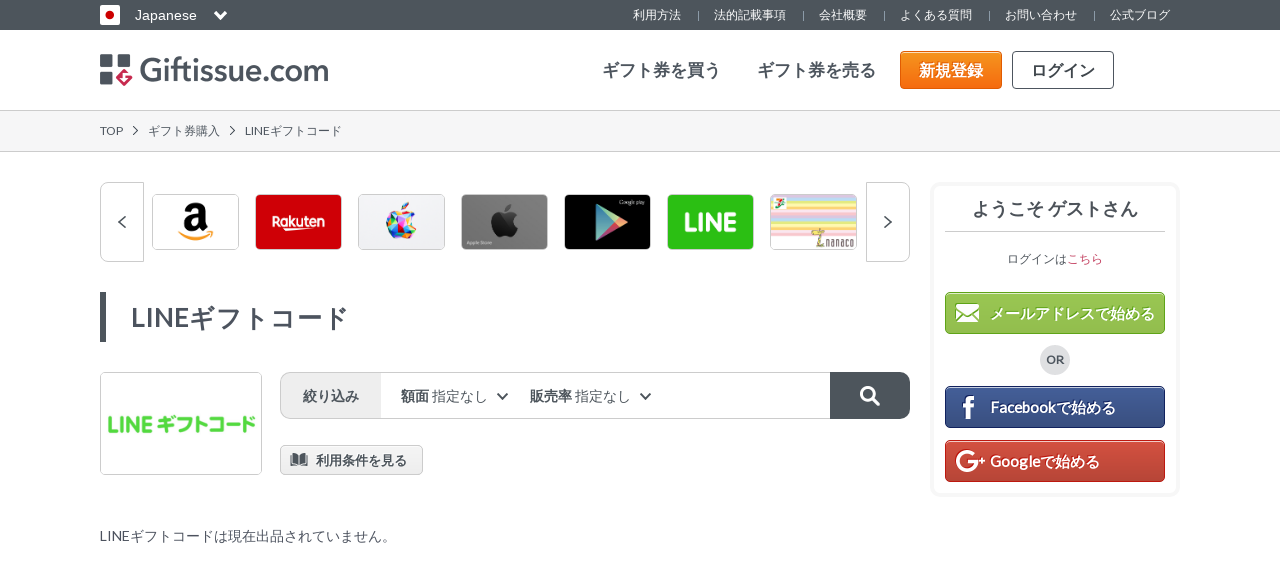

--- FILE ---
content_type: text/html; charset=UTF-8
request_url: https://giftissue.com/ja/category/line-gift-code/
body_size: 6238
content:
<!DOCTYPE HTML>
<html>
  <head>
    <meta charset="utf-8">
    <meta http-equiv="X-UA-Compatible" content="IE=edge">
    <meta name="format-detection" content="telephone=no" />
    <meta name="viewport" content="width=device-width, user-scalable=no, initial-scale=1, maximum-scale=1">
    <title>LINEギフトコード | Giftissue</title>
    <meta name="description" content="LINEギフトコードの購入ページです。LINE STOREでチャージして、着せかえやスタンプ、ゲーム内の通貨等に利用できるプリペイドカードです。安くLINEプリペイドカード/LINEギフトコードを購入するならGiftissue（ギフティッシュ）をチェックしましょう！">
    <meta property="fb:app_id" content="1154916534521472">
    <meta property="og:title" content="LINEギフトコード | Giftissue">
    <meta property="og:type"  content="article" >
    <meta property="og:description" content="LINEギフトコードの購入ページです。LINE STOREでチャージして、着せかえやスタンプ、ゲーム内の通貨等に利用できるプリペイドカードです。安くLINEプリペイドカード/LINEギフトコードを購入するならGiftissue（ギフティッシュ）をチェックしましょう！">
    <meta property="og:url"  content="https://giftissue.com/ja/category/line-gift-code/" >

          <meta property="og:image" content="https://giftissue.com/img/common/ogp.png">
    
    <meta property="og:site_name" content="Giftissue.com">
    <meta name="twitter:card" content="summary_large_image" />
    <meta name="twitter:site" content="@giftissue_com" />
    <meta property="og:locale"  content="ja_JP" >
    <meta name="_token" content="b8lLowXpetRnrhNIw6eWUnItWUxHUm0kUniocMpQ" />

    
          <link rel="canonical"  content="https://giftissue.com/ja/category/line-gift-code/" >
    
          <link rel="alternate" hreflang="ja" href="https://giftissue.com/ja/category/line-gift-code/">
      <link rel="alternate" hreflang="zh" href="https://giftissue.com/zh/category/line-gift-code/">
    
    <link rel="shortcut icon" href="/img/favicon.ico?v=1494743160">
    <link rel="stylesheet" href="https://fonts.googleapis.com/css?family=Lato">
    <link rel="stylesheet" href="/css/common/style.css?v=1639812435" />
    <link rel="stylesheet" href="/css/common/jquery.mmenu.css?v=1495285330">
    <link rel="stylesheet" href="/css/common/jquery-ui.min.css?v=1495613258" />
    <link rel="stylesheet" href="/css/common/font-awesome.min.css?v=1506477408" />

          <!-- Google Tag Manager -->
      <script>(function(w,d,s,l,i){w[l]=w[l]||[];w[l].push({'gtm.start':
      new Date().getTime(),event:'gtm.js'});var f=d.getElementsByTagName(s)[0],
      j=d.createElement(s),dl=l!='dataLayer'?'&l='+l:'';j.async=true;j.src=
      'https://www.googletagmanager.com/gtm.js?id='+i+dl;f.parentNode.insertBefore(j,f);
      })(window,document,'script','dataLayer','GTM-KZMXJ4F');</script>
      <!-- End Google Tag Manager -->
    
    <!--[if lt IE 9]>
    <script src="/js/common/html5shiv-printshiv.min.js"></script>
    <script src="/js/common/ie-css3.js"></script>
    <![endif]-->
    <script src="/js/common/jquery-1.12.4.min.js?v=1495285331"></script>
    <script src="/js/common/jquery.mmenu.min.js?v=1495285331"></script>
    <script src="/js/common/jquery-ui.min.js?v=1495285331"></script>
    <script src="/js/common/datepicker-ja.js?v=1495285331"></script>
    <script src="/js/common/ajax.js?v=1507704274"></script>
    <script src="/js/common/gift.js?v=1569080709"></script>
    <script src="/js/common/fnc_common.js?v=1588926030"></script>
    <script src="/js/common/form_submit.js?v=1495886567"></script>
    <script src="/js/common/scrolltopcontrol.js?v=1495613258"></script>
    <script src="/js/common/clearFacebookRedirectHash.js?v=1494743160"></script>
      
  <link rel="stylesheet" href="/css/category/slick-theme.css?v=1507704274" />
  <script src="/js/common/slick.js?v=1495285331"></script>
  <script src="/js/category/function.js?v=1588926030"></script>

  <script>
    var currency_name = "円";
    var language_code = "ja";
    var category_url = "line-gift-code";

          var category_img = "https://s3.ap-northeast-1.amazonaws.com/static.giftissue.com/categories/64.png";
    
    var facevalue_label = "額面";
    var sell_price_label = "販売価格";
    var date_limit_label = "有効期限";
    var sell_rate_label = "販売率";
    var currency_yen = "1";
    var currency_id = "1";
    var quick_order_active = "1";
    var order_rollback_message = "購入できませんでした。ページを再読み込みしてください。";
  </script>
    <script>
      var language_code = "ja";
      var gift_count = "0";
      var put_in_cart = "カートに入れる";
      var is_tablet = false;
      var common_error_message = "エラーが発生しました。お手数ですが、ページを更新して再度お試しください。";
    </script>
  </head>
  <body>
          <!-- Google Tag Manager (noscript) -->
      <noscript><iframe src="https://www.googletagmanager.com/ns.html?id=GTM-KZMXJ4F"
      height="0" width="0" style="display:none;visibility:hidden"></iframe></noscript>
      <!-- End Google Tag Manager (noscript) -->
    
    <div id="wrap" class="wrap">
      <header class="header" id="header">
  <div class="subHeader">
    <div class="header_inner clearfix">
      <div class="language">
        <div class="language_selectBox">
          <img src="/img/common/icon_ja.png?v=1495285330" class="language_selectImg" alt="ja">
          <p class="language_selectText">Japanese</p>
        </div>
        <ul class="language_menu">
                      <li>
              <div class="language_item language_item-selected">
                <img src="/img/common/icon_ja.png?v=1495285330" class="language_icon language_icon-ja" alt="ja">
                <p class="language_text">Japanese</p>
              </div>
            </li>
            <li>
              <a  href="/zh/category/line-gift-code/"  class="language_item">
                <img src="/img/common/icon_zh.png?v=1495285330" class="language_icon" alt="ja">
                <p class="language_text">Chinese</p>
              </a>
            </li>
                  </ul>
      </div>

      <ul class="subHeader_list">
                  <li class="subHeader_item">
            <a class="subHeader_text" href="/ja/how_to_use/">利用方法</a>
          </li>
                  <li class="subHeader_item">
            <a class="subHeader_text" href="/ja/legal/">法的記載事項</a>
          </li>
                  <li class="subHeader_item">
            <a class="subHeader_text" href="/ja/company/">会社概要</a>
          </li>
                  <li class="subHeader_item">
            <a class="subHeader_text" href="/ja/qa/">よくある質問</a>
          </li>
                  <li class="subHeader_item">
            <a class="subHeader_text" href="/ja/contact/">お問い合わせ</a>
          </li>
                  <li class="subHeader_item">
            <a class="subHeader_text" href="/ja/blog/">公式ブログ</a>
          </li>
              </ul>
    </div>
  </div>

  <div class="header_inner clearfix">
    <div class="header_logo">
              <a href="/"><img src="/img/common/logo.png?v=1495285331" class="header_logoImg" alt="ギフト券・ギフトカードの格安購入・換金・売買なら Giftissue（ギフティッシュ）。"></a>
          </div>
    <nav class="globalNavi">
      <ul class="globalNavi_menu">
        <li class="globalNavi_item"><a class="globalNavi_text" href="/ja/category/">ギフト券を買う</a></li>
        <li class="globalNavi_item"><a class="globalNavi_text" href="/ja/sell/">ギフト券を売る</a></li>

              </ul>

              <ul class="globalLogin_menu">
          <li class="globalLogin_item"><a href="/ja/account_create/" class="globalLogin_btn btn-account" onclick="ga('send', 'event', '会員登録', 'click', 'header');">新規登録</a></li>
          <li class="globalLogin_item"><a href="/ja/signin/" class="globalLogin_btn btn-login">ログイン</a></li>
        </ul>
      
      
      <div id="spNavi">
        <ul class="spNavi_list">
                      <li class="spNavi_username">ようこそ ゲストさん</li>
            <li class="spNavi_register">
              <p class="spNavi_registerBtn"><a href="/ja/account_create/" class="btn btn-sns btn-s btn-mail" onclick="ga('send', 'event', '会員登録', 'click', 'spmenu-mail');">メールアドレスで始める</a></p>
              <p class="register_or">OR</p>
              <p class="spNavi_registerBtn"><a href="/ja/facebook/redirect/socialauth/" class="btn btn-sns btn-s btn-facebook" onclick="ga('send', 'event', '会員登録', 'click', 'spmenu-facebook');">Facebookで始める</a></p>
              <p class="spNavi_registerBtn"><a href="/ja/google/redirect/socialauth/" class="btn btn-sns btn-s btn-google" onclick="ga('send', 'event', '会員登録', 'click', 'spmenu-google');">Googleで始める</a></p>
            </li>
          
          <li>
            <ul class="spNavi_gift">
              <li class="spNavi_giftItem"><a href="/ja/category/" class="spNavi_giftBtn">ギフト券を買う</a></li>
              <li class="spNavi_giftItem"><a href="/ja/sell/" class="spNavi_giftBtn">ギフト券を売る</a></li>
            </ul>
          </li>

                      <li class="spNavi_howToUse">
              <a href="/ja/how_to_use/" class="spNavi_howToUseBtn">利用方法</a>
            </li>
          
          <li>
            <ul class="spNavi_language">
                              <li class="spNavi_languageItem">
                  <div class="language_item language_item-selected">
                    <img src="/img/common/icon_ja.png?v=1495285330" class="language_icon language_icon-ja" alt="ja">
                    <p class="language_text">Japanese</p>
                  </div>
                </li>
                <li class="spNavi_languageMenu">
                  <ul>
                    <li>
                      <a  href="/zh/category/line-gift-code/"  class="language_item">
                        <img src="/img/common/icon_zh.png?v=1495285330" class="language_icon" alt="zh">
                        <p class="language_text">Chinese</p>
                      </a>
                    </li>
                  </ul>
                </li>
                          </ul>
          </li>
        </ul>
      </div>
    </nav>
    <div id="navBtn">
      <a href="#spNavi">
        <div class="top-bar"></div>
        <div class="middle-bar"></div>
        <div class="bottom-bar"></div>
      </a>
    </div>
  </div>
</header>

      
      <main>
                  <div  class="breadcrumb" >
  <ul class="breadcrumb_inner" itemscope itemtype="http://schema.org/BreadcrumbList">
    <li class="breadcrumb_item" itemscope itemtype="http://schema.org/ListItem" itemprop="itemListElement">
      <a class="breadcrumb_link" itemprop="item" href="https://giftissue.com">
        <span class="breadcrumb_text" itemprop="name">TOP</span>
      </a>
      <meta itemprop="position" content="1" />
    </li>

          <li class="breadcrumb_item" itemscope itemtype="http://schema.org/ListItem" itemprop="itemListElement">
        <a class="breadcrumb_link " itemprop="item" href="https://giftissue.com/ja/category/">
          <span class="breadcrumb_text" itemprop="name">ギフト券購入</span>
        </a>
        <meta itemprop="position" content="2" />
      </li>
          <li class="breadcrumb_item" itemscope itemtype="http://schema.org/ListItem" itemprop="itemListElement">
        <a class="breadcrumb_link  breadcrumb_link-nolink " itemprop="item" href="https://giftissue.com/ja/category/line-gift-code/">
          <span class="breadcrumb_text" itemprop="name">LINEギフトコード</span>
        </a>
        <meta itemprop="position" content="3" />
      </li>
      </ul>
</div>        
          <div class="content">
    <div class="columnWrap">
      <aside  class="sideColumn sideColumn-right sp-hide" >
      <div class="userInfo">
      <p class="userInfo_welcome">ようこそ ゲストさん</p>
      <p class="userInfo_signin">ログインは<a class="userInfo_signLink" href="/ja/signin/">こちら</a></p>
      <div class="userInfo_register">
        <p class="userInfo_registerBtn"><a href="/ja/account_create/" class="btn btn-sns btn-m btn-mail">メールアドレスで始める</a></p>
        <p class="register_or">OR</p>
        <p class="userInfo_registerBtn"><a href="/ja/facebook/redirect/socialauth/" class="btn btn-sns btn-m btn-facebook">Facebookで始める</a></p>
        <p class="userInfo_registerBtn"><a href="/ja/google/redirect/socialauth/" class="btn btn-sns btn-m btn-google">Googleで始める</a></p>
      </div>
    </div>
  </aside>

      <div class="mainColumn mainColumn-left category">
        <div class="mainColumn_inner mainColumn_inner-left">
          <ul class="categorySlideList">
                          <li class="categorySlideList_item">
                <a href="/ja/category/amazonjp/" class="categoryItem_link categorySlideList_link">
                  <img class="categoryItem_img" src="https://s3.ap-northeast-1.amazonaws.com/static.giftissue.com/categories/6.png" alt="Amazonギフト">
                </a>
              </li>
                          <li class="categorySlideList_item">
                <a href="/ja/category/rakuten-giftcard/" class="categoryItem_link categorySlideList_link">
                  <img class="categoryItem_img" src="https://s3.ap-northeast-1.amazonaws.com/static.giftissue.com/categories/65.png" alt="楽天ギフトカード">
                </a>
              </li>
                          <li class="categorySlideList_item">
                <a href="/ja/category/itunes/" class="categoryItem_link categorySlideList_link">
                  <img class="categoryItem_img" src="https://s3.ap-northeast-1.amazonaws.com/static.giftissue.com/categories/7.png" alt="Appleギフトカード/App Store &amp; iTunesギフトカード">
                </a>
              </li>
                          <li class="categorySlideList_item">
                <a href="/ja/category/applestore/" class="categoryItem_link categorySlideList_link">
                  <img class="categoryItem_img" src="https://s3.ap-northeast-1.amazonaws.com/static.giftissue.com/categories/33.png" alt="アップルストアギフトカード">
                </a>
              </li>
                          <li class="categorySlideList_item">
                <a href="/ja/category/google-play/" class="categoryItem_link categorySlideList_link">
                  <img class="categoryItem_img" src="https://s3.ap-northeast-1.amazonaws.com/static.giftissue.com/categories/9.png" alt="Google Playカード">
                </a>
              </li>
                          <li class="categorySlideList_item">
                <a href="/ja/category/line-prepaid-card/" class="categoryItem_link categorySlideList_link">
                  <img class="categoryItem_img" src="https://s3.ap-northeast-1.amazonaws.com/static.giftissue.com/categories/10.png" alt="LINEプリペイドカード">
                </a>
              </li>
                          <li class="categorySlideList_item">
                <a href="/ja/category/nanaco/" class="categoryItem_link categorySlideList_link">
                  <img class="categoryItem_img" src="https://s3.ap-northeast-1.amazonaws.com/static.giftissue.com/categories/32.png" alt="nanacoギフト">
                </a>
              </li>
                          <li class="categorySlideList_item">
                <a href="/ja/category/netcash/" class="categoryItem_link categorySlideList_link">
                  <img class="categoryItem_img" src="https://s3.ap-northeast-1.amazonaws.com/static.giftissue.com/categories/58.png" alt="NET CASH（ネットキャッシュ）">
                </a>
              </li>
                          <li class="categorySlideList_item">
                <a href="/ja/category/ana/" class="categoryItem_link categorySlideList_link">
                  <img class="categoryItem_img" src="https://s3.ap-northeast-1.amazonaws.com/static.giftissue.com/categories/27.png" alt="ANA株主優待券">
                </a>
              </li>
                          <li class="categorySlideList_item">
                <a href="/ja/category/jal/" class="categoryItem_link categorySlideList_link">
                  <img class="categoryItem_img" src="https://s3.ap-northeast-1.amazonaws.com/static.giftissue.com/categories/29.png" alt="JAL株主優待券">
                </a>
              </li>
                          <li class="categorySlideList_item">
                <a href="/ja/category/starflyer/" class="categoryItem_link categorySlideList_link">
                  <img class="categoryItem_img" src="https://s3.ap-northeast-1.amazonaws.com/static.giftissue.com/categories/57.png" alt="スターフライヤー株主優待券">
                </a>
              </li>
                          <li class="categorySlideList_item">
                <a href="/ja/category/netflix/" class="categoryItem_link categorySlideList_link">
                  <img class="categoryItem_img" src="https://s3.ap-northeast-1.amazonaws.com/static.giftissue.com/categories/60.png" alt="Netflixプリペイド・ギフトカード">
                </a>
              </li>
                          <li class="categorySlideList_item">
                <a href="/ja/category/hulu/" class="categoryItem_link categorySlideList_link">
                  <img class="categoryItem_img" src="https://s3.ap-northeast-1.amazonaws.com/static.giftissue.com/categories/61.png" alt="Huluチケット">
                </a>
              </li>
                          <li class="categorySlideList_item">
                <a href="/ja/category/u-next/" class="categoryItem_link categorySlideList_link">
                  <img class="categoryItem_img" src="https://s3.ap-northeast-1.amazonaws.com/static.giftissue.com/categories/62.png" alt="U-NEXTギフトコード">
                </a>
              </li>
                          <li class="categorySlideList_item">
                <a href="/ja/category/webmoney/" class="categoryItem_link categorySlideList_link">
                  <img class="categoryItem_img" src="https://s3.ap-northeast-1.amazonaws.com/static.giftissue.com/categories/8.png" alt="WebMoneyギフトカード">
                </a>
              </li>
                          <li class="categorySlideList_item">
                <a href="/ja/category/nintendo-prepaid-card/" class="categoryItem_link categorySlideList_link">
                  <img class="categoryItem_img" src="https://s3.ap-northeast-1.amazonaws.com/static.giftissue.com/categories/15.png" alt="ニンテンドープリペイドカード">
                </a>
              </li>
                          <li class="categorySlideList_item">
                <a href="/ja/category/playstation-store-card/" class="categoryItem_link categorySlideList_link">
                  <img class="categoryItem_img" src="https://s3.ap-northeast-1.amazonaws.com/static.giftissue.com/categories/14.png" alt="プレイステーションストアカード">
                </a>
              </li>
                          <li class="categorySlideList_item">
                <a href="/ja/category/nike/" class="categoryItem_link categorySlideList_link">
                  <img class="categoryItem_img" src="https://s3.ap-northeast-1.amazonaws.com/static.giftissue.com/categories/59.png" alt="ナイキギフトカード">
                </a>
              </li>
                          <li class="categorySlideList_item">
                <a href="/ja/category/mobage-mobacoin-card/" class="categoryItem_link categorySlideList_link">
                  <img class="categoryItem_img" src="https://s3.ap-northeast-1.amazonaws.com/static.giftissue.com/categories/12.png" alt="モバコインカード">
                </a>
              </li>
                          <li class="categorySlideList_item">
                <a href="/ja/category/gree-prepaid-card/" class="categoryItem_link categorySlideList_link">
                  <img class="categoryItem_img" src="https://s3.ap-northeast-1.amazonaws.com/static.giftissue.com/categories/11.png" alt="GREEプリペイドカード">
                </a>
              </li>
                          <li class="categorySlideList_item">
                <a href="/ja/category/dmm-prepaidcard/" class="categoryItem_link categorySlideList_link">
                  <img class="categoryItem_img" src="https://s3.ap-northeast-1.amazonaws.com/static.giftissue.com/categories/17.png" alt="DMMプリペイドカード">
                </a>
              </li>
                          <li class="categorySlideList_item">
                <a href="/ja/category/dmm-pointcode/" class="categoryItem_link categorySlideList_link">
                  <img class="categoryItem_img" src="https://s3.ap-northeast-1.amazonaws.com/static.giftissue.com/categories/55.png" alt="DMMポイントコード">
                </a>
              </li>
                          <li class="categorySlideList_item">
                <a href="/ja/category/bitcash/" class="categoryItem_link categorySlideList_link">
                  <img class="categoryItem_img" src="https://s3.ap-northeast-1.amazonaws.com/static.giftissue.com/categories/26.png" alt="ビットキャッシュ（BitCash）">
                </a>
              </li>
                          <li class="categorySlideList_item">
                <a href="/ja/category/recochoku/" class="categoryItem_link categorySlideList_link">
                  <img class="categoryItem_img" src="https://s3.ap-northeast-1.amazonaws.com/static.giftissue.com/categories/25.png" alt="レコチョクプリペイドカード">
                </a>
              </li>
                          <li class="categorySlideList_item">
                <a href="/ja/category/windows-store-xbox-prepaid-card/" class="categoryItem_link categorySlideList_link">
                  <img class="categoryItem_img" src="https://s3.ap-northeast-1.amazonaws.com/static.giftissue.com/categories/20.png" alt="XBOXプリペイドカード/Windowsストアプリペイドカード">
                </a>
              </li>
                          <li class="categorySlideList_item">
                <a href="/ja/category/skype-prepaid-card/" class="categoryItem_link categorySlideList_link">
                  <img class="categoryItem_img" src="https://s3.ap-northeast-1.amazonaws.com/static.giftissue.com/categories/22.png" alt="Skypeプリペイドカード">
                </a>
              </li>
                          <li class="categorySlideList_item">
                <a href="/ja/category/banacoin-prepaid-card/" class="categoryItem_link categorySlideList_link">
                  <img class="categoryItem_img" src="https://s3.ap-northeast-1.amazonaws.com/static.giftissue.com/categories/23.png" alt="バナコインプリペイドカード">
                </a>
              </li>
                          <li class="categorySlideList_item">
                <a href="/ja/category/ameba-prepaid-card/" class="categoryItem_link categorySlideList_link">
                  <img class="categoryItem_img" src="https://s3.ap-northeast-1.amazonaws.com/static.giftissue.com/categories/13.png" alt="Amebaプリペイドカード">
                </a>
              </li>
                          <li class="categorySlideList_item">
                <a href="/ja/category/jcb-premo/" class="categoryItem_link categorySlideList_link">
                  <img class="categoryItem_img" src="https://s3.ap-northeast-1.amazonaws.com/static.giftissue.com/categories/63.png" alt="JCBプレモカード">
                </a>
              </li>
                          <li class="categorySlideList_item">
                <a href="/ja/category/line-gift-code/" class="categoryItem_link categorySlideList_link">
                  <img class="categoryItem_img" src="https://s3.ap-northeast-1.amazonaws.com/static.giftissue.com/categories/64.png" alt="LINEギフトコード">
                </a>
              </li>
                          <li class="categorySlideList_item">
                <a href="/ja/category/rakuten-point/" class="categoryItem_link categorySlideList_link">
                  <img class="categoryItem_img" src="https://s3.ap-northeast-1.amazonaws.com/static.giftissue.com/categories/16.png" alt="楽天ポイントギフトカード">
                </a>
              </li>
                      </ul>

          <section class="categoryDetail">
            <header class="title_box">
              <h1 class="h1Title01 categoryDetail_title">LINEギフトコード</h1>

                          </header>

            
            <div  class="categoryInfo categoryInfo-withTerm" >
              <div class="categoryInfo_thumb sp-hide">
                <img class="categoryInfo_thumbImg" src="https://s3.ap-northeast-1.amazonaws.com/static.giftissue.com/categories/64.png" alt="LINEギフトコード">
              </div>
              <div class="categoryInfo_column">
                <form class="categoryInfo_searchForm" id="form" role="form" method="GET" action="/ja/category/line-gift-code/" name="category_search">
                  <div class="categoryInfo_search">
                    <p class="categoryInfo_searchTitle">絞り込み</p>

                    
                    <ul class="categoryInfo_searchList">
                      <li class="categoryInfo_searchItem">
                        <a href="javascript:void(0);" class="categoryInfo_searchLink category_trigger-price">
                                                      額面
                          
                                                      <span>指定なし</span>
                          
                          <input type="hidden" name="facevalue" value="0" />
                        </a>
                        <ul class="categoryNavi categoryNavi-price">
                          <li class="categoryNavi_item">
                            <a class="categoryNavi_text categoryNavi_text-price" href="javascript:void(0);" data-value="0">指定なし</a>
                          </li>
                          <li class="categoryNavi_item">
                            <a class="categoryNavi_text categoryNavi_text-price" href="javascript:void(0);" data-value="1">1 円 〜 10,000  円</a>
                          </li>
                          <li class="categoryNavi_item">
                            <a class="categoryNavi_text categoryNavi_text-price" href="javascript:void(0);" data-value="2"> 10,000  円 〜
                             50,000  円</a>
                          </li>
                          <li class="categoryNavi_item">
                            <a class="categoryNavi_text categoryNavi_text-price" href="javascript:void(0);" data-value="3"> 50,000  円 〜</a>
                          </li>
                          <li class="categoryNavi_text categoryNavi_text-price" data-value="4">
                                                          <input type="text" pattern="[0-9]*" name="min_value" class="categoryNavi_input" placeholder="最小"  value="" >
                               〜
                              <input type="text" pattern="[0-9]*" name="max_value" class="categoryNavi_input" placeholder="最大"  value="" >
                                                        円
                          </li>
                        </ul>
                      </li>

                      
                                              <li class="categoryInfo_searchItem">
                          <a href="javascript:void(0);" class="categoryInfo_searchLink category_trigger-discount">
                            販売率

                                                          <span>指定なし</span>
                            
                            <input type="hidden" name="rate" value="0" />
                          </a>
                          <ul class="categoryNavi categoryNavi-discount">
                            <li class="categoryNavi_item">
                              <a class="categoryNavi_text categoryNavi_text-discount" href="javascript:void(0);" data-value="0">指定なし</a>
                            </li>
                            <li class="categoryNavi_text categoryNavi_text-discount" data-value="1">
                              <input type="number" name="discount_rate" class="categoryNavi_input" placeholder="最小" min="1" max="100" step="0.1"  value="" >
                               % 以下
                            </li>
                          </ul>
                        </li>
                                          </ul>
                    <a href="javascript:void(0);" class="categoryInfo_searchBtn opacity">検索</a>
                  </div>
                </form>

                                  <p class="categoryInfo_menu"><a href="javascript:void(0);" class="btn btn-category btn-category-white btn-categoryDialogOpen">利用条件を見る</a></p>

                  <div class="dialog category_dialog" title="利用条件を見る">
                    <ol class="dialogList mb0">
                                              <li class="dialogList_item">購入から30分以内にギフト券の有効確認を行うようにしてください。</li>
                                              <li class="dialogList_item">売買取引において、問題が発生した場合、当社が仲介に入り調査を行うことがあります。その場合、調査へご協力頂くことがございます。</li>
                                              <li class="dialogList_item">購入後の返品、返金は受け付けられません。</li>
                                          </ol>
                  </div>
                
                <div class="dialog user_status_dialog" title="出品者実績">
                  <p class="dialog_text">【表示方法】 “販売数” 件（ “取引成立” %）
        <br>【例】100件 (99.00 %) →販売済み100件中、99件が取引成立した。
        <br>
        <br>“販売数”は、現在出品中のギフト券を除き、出品者が過去に販売したギフト券の合計です。 
        <br>“取引成立”は、販売数から、購入者が返品申請を行い承認された、または不正ギフトと判断されたギフト券を除き、取引が成立したギフト券の割合です。 
        <br>なお、ギフト券が返品承認された場合は、購入者へ返金されます。</p>
                </div>
              </div>
            </div>

            
            
                          
              <p class="message">LINEギフトコードは現在出品されていません。</p>
            
            
          </section>
        </div>
      </div>
    </div>
  </div>
      </main>

      <footer class="footer" id="footer">
  <div class="footer_inner">
    <div class="app">
      <p class="footerCategory_title">当サイトはプライバシー保護のためSSL暗号化通信を使用しています。</p>
    </div>
    <div class="footerCategory_box">
      <p class="footerCategory_lead">各種ギフト券・ギフトカードの商標・ロゴは各種ギフト券の権利所有者、またはその関連会社の商標です。</p>
      <ul class="footerCategory_list">
                  <li class="footerCategory_item">
            <a class="footerCategory_text" href="/ja/category/amazonjp/">Amazonギフト</a>
          </li>
                  <li class="footerCategory_item">
            <a class="footerCategory_text" href="/ja/category/rakuten-giftcard/">楽天ギフトカード</a>
          </li>
                  <li class="footerCategory_item">
            <a class="footerCategory_text" href="/ja/category/itunes/">Appleギフトカード/App Store &amp; iTunesギフトカード</a>
          </li>
                  <li class="footerCategory_item">
            <a class="footerCategory_text" href="/ja/category/applestore/">アップルストアギフトカード</a>
          </li>
                  <li class="footerCategory_item">
            <a class="footerCategory_text" href="/ja/category/google-play/">Google Playカード</a>
          </li>
                  <li class="footerCategory_item">
            <a class="footerCategory_text" href="/ja/category/line-prepaid-card/">LINEプリペイドカード</a>
          </li>
                  <li class="footerCategory_item">
            <a class="footerCategory_text" href="/ja/category/nanaco/">nanacoギフト</a>
          </li>
                  <li class="footerCategory_item">
            <a class="footerCategory_text" href="/ja/category/netcash/">NET CASH（ネットキャッシュ）</a>
          </li>
                  <li class="footerCategory_item">
            <a class="footerCategory_text" href="/ja/category/ana/">ANA株主優待券</a>
          </li>
                  <li class="footerCategory_item">
            <a class="footerCategory_text" href="/ja/category/jal/">JAL株主優待券</a>
          </li>
                  <li class="footerCategory_item">
            <a class="footerCategory_text" href="/ja/category/starflyer/">スターフライヤー株主優待券</a>
          </li>
                  <li class="footerCategory_item">
            <a class="footerCategory_text" href="/ja/category/netflix/">Netflixプリペイド・ギフトカード</a>
          </li>
                  <li class="footerCategory_item">
            <a class="footerCategory_text" href="/ja/category/hulu/">Huluチケット</a>
          </li>
                  <li class="footerCategory_item">
            <a class="footerCategory_text" href="/ja/category/u-next/">U-NEXTギフトコード</a>
          </li>
                  <li class="footerCategory_item">
            <a class="footerCategory_text" href="/ja/category/webmoney/">WebMoneyギフトカード</a>
          </li>
                  <li class="footerCategory_item">
            <a class="footerCategory_text" href="/ja/category/nintendo-prepaid-card/">ニンテンドープリペイドカード</a>
          </li>
                  <li class="footerCategory_item">
            <a class="footerCategory_text" href="/ja/category/playstation-store-card/">プレイステーションストアカード</a>
          </li>
                  <li class="footerCategory_item">
            <a class="footerCategory_text" href="/ja/category/nike/">ナイキギフトカード</a>
          </li>
                  <li class="footerCategory_item">
            <a class="footerCategory_text" href="/ja/category/mobage-mobacoin-card/">モバコインカード</a>
          </li>
                  <li class="footerCategory_item">
            <a class="footerCategory_text" href="/ja/category/gree-prepaid-card/">GREEプリペイドカード</a>
          </li>
                  <li class="footerCategory_item">
            <a class="footerCategory_text" href="/ja/category/dmm-prepaidcard/">DMMプリペイドカード</a>
          </li>
                  <li class="footerCategory_item">
            <a class="footerCategory_text" href="/ja/category/dmm-pointcode/">DMMポイントコード</a>
          </li>
                  <li class="footerCategory_item">
            <a class="footerCategory_text" href="/ja/category/bitcash/">ビットキャッシュ（BitCash）</a>
          </li>
                  <li class="footerCategory_item">
            <a class="footerCategory_text" href="/ja/category/recochoku/">レコチョクプリペイドカード</a>
          </li>
                  <li class="footerCategory_item">
            <a class="footerCategory_text" href="/ja/category/windows-store-xbox-prepaid-card/">XBOXプリペイドカード/Windowsストアプリペイドカード</a>
          </li>
                  <li class="footerCategory_item">
            <a class="footerCategory_text" href="/ja/category/skype-prepaid-card/">Skypeプリペイドカード</a>
          </li>
                  <li class="footerCategory_item">
            <a class="footerCategory_text" href="/ja/category/banacoin-prepaid-card/">バナコインプリペイドカード</a>
          </li>
                  <li class="footerCategory_item">
            <a class="footerCategory_text" href="/ja/category/ameba-prepaid-card/">Amebaプリペイドカード</a>
          </li>
                  <li class="footerCategory_item">
            <a class="footerCategory_text" href="/ja/category/jcb-premo/">JCBプレモカード</a>
          </li>
                  <li class="footerCategory_item">
            <a class="footerCategory_text" href="/ja/category/line-gift-code/">LINEギフトコード</a>
          </li>
                  <li class="footerCategory_item">
            <a class="footerCategory_text" href="/ja/category/rakuten-point/">楽天ポイントギフトカード</a>
          </li>
              </ul>
    </div>
  </div>
  <div class="pagetop_sp sp-show">
    <a href="javascript:void(0);"><img src="/img/common/pagetop_sp.png?v=1495285331" class="pagetop_spImg" alt="ページの先頭へ"></a>
  </div>
  <div class="footerNavi">
    <div class="footer_inner">
      <ul class="footerNavi_menu">
                  <li class="footerNavi_item">
            <a class="footerNavi_text" href="/ja/how_to_use/">利用方法</a>
          </li>
                  <li class="footerNavi_item">
            <a class="footerNavi_text" href="/ja/legal/">法的記載事項</a>
          </li>
                  <li class="footerNavi_item">
            <a class="footerNavi_text" href="/ja/term/">利用規約</a>
          </li>
                  <li class="footerNavi_item">
            <a class="footerNavi_text" href="/ja/company/">会社概要</a>
          </li>
                  <li class="footerNavi_item">
            <a class="footerNavi_text" href="/ja/privacy/">プライバシーポリシー</a>
          </li>
                  <li class="footerNavi_item">
            <a class="footerNavi_text" href="/ja/sitemap/">サイトマップ</a>
          </li>
                  <li class="footerNavi_item">
            <a class="footerNavi_text" href="/ja/qa/">よくある質問</a>
          </li>
                  <li class="footerNavi_item">
            <a class="footerNavi_text" href="/ja/contact/">お問い合わせ</a>
          </li>
                  <li class="footerNavi_item">
            <a class="footerNavi_text" href="/ja/blog/">公式ブログ</a>
          </li>
              </ul>
      <div class="footerNavi_logo"><img src="/img/common/footer_logo.png?v=1499918533" class="footerNavi_logoImg" alt="DAYNEEDS"></div>
      <p class="copyright"><small class="copyright_text">©株式会社DAYNEEDS</small></p>
    </div>
  </div>
</footer>
    </div>
    <div class='loading'></div>
  </body>
</html>


--- FILE ---
content_type: text/css
request_url: https://giftissue.com/css/common/style.css?v=1639812435
body_size: 47251
content:
@charset "utf-8";
/*------------------------------------------------------------
	デフォルトスタイル	全ページ共通css
------------------------------------------------------------*/

/**** フォントサイズ　*************

基本を12pxに、サイズは％指定。

====偶数====　　　====奇数====
■10px = 84%      ■11px = 92%
■12px = 100%     ■13px = 109%
■14px = 117%     ■15px = 125%
■16px = 134%     ■17px = 142%
■18px = 150%     ■19px = 159%
■20px = 167%     ■21px = 175%
■22px = 184%     ■23px = 192%
■24px = 200%     ■25px = 209%
■26px = 217%     ■27px = 226%

**********************************/

html,
body { margin: 0; padding: 0;}
body {
    font-size: 76%;
    background: #fff;
    padding-top: 111px;
    -webkit-text-size-adjust: 100%;
    min-width: 1080px;
}
.body-app {
    padding: 0!important;
}
.body-app .other a {
    color: #4C545E!important;
    text-decoration: none;
    pointer-events: none;
}
.body-503 {
    background-color: #F5F5F5;
    padding-top: 81px;
}

html { font-size: 100%;}

html > img {
    display: none;
}

div, span, applet, object, iframe,
h1, h2, h3, h4, h5, h6, p, blockquote, pre,
a, abbr, acronym, address, big, cite, code,
del, dfn, em, font, img, ins, kbd, q, s, samp,
small, strike, strong, sub, sup, tt, var,
b, u, i, center,
dl, dt, dd, ol, ul, li,
fieldset, form, label, legend,
table, caption, tbody, tfoot, thead, tr, th, td {
    margin: 0;
    padding: 0;
    border: 0;
    outline: 0;
    font-family: Lato, "Noto Sans JP", "游ゴシック Medium", "游ゴシック体", "Yu Gothic Medium", YuGothic, "ヒラギノ角ゴ ProN", "Hiragino Kaku Gothic ProN", "メイリオ", Meiryo, "ＭＳ Ｐゴシック", "MS PGothic", sans-serif;
    font-size: 100%;
    line-height: 1.2;
    font-weight: normal;
    vertical-align: baseline;
    background: transparent;
}

article,aside,details,figcaption,figure,
footer,header,hgroup,menu,nav,section,main {
    display: block;
}

blockquote,
q { quotes: none;}

a {
    display: block;
    text-decoration: none;
    outline: none;
    -webkit-transition: all 0.2s ease-out;
    -moz-transition: all 0.2s ease-out;
    -o-transition: all 0.2s ease-out;
    transition: all 0.2s ease-out;
}

a:hover{ text-decoration: underline;}

ins {
    background-color: #ff9;
    color: #000;
    text-decoration: none;
}

mark {
    background-color: #ff9;
    color: #000;
    font-style: italic;
    font-weight: bold;
}

del { text-decoration: line-through;}
abbr[title], dfn[title] {
    border-bottom: 1px dotted;
    cursor: help;
}

table {
    border-collapse: collapse;
    border-spacing: 0;
}

hr {
    display: block;
    height: 1px;
    border: 0;
    border-top: 1px solid #cccccc;
    margin: 1em 0;
    padding: 0;
}

input,
select,
textarea {
    font-size: 14px;
    color: #4C545E;
    vertical-align: middle;
    font-family: Lato, "Noto Sans JP", "游ゴシック Medium", "游ゴシック体", "Yu Gothic Medium", YuGothic, "ヒラギノ角ゴ ProN", "Hiragino Kaku Gothic ProN", "メイリオ", Meiryo, "ＭＳ Ｐゴシック", "MS PGothic", sans-serif;
}

input:placeholder-shown { color: #999;}

/* Google Chrome, Safari, Opera 15+, Android, iOS */
input::-webkit-input-placeholder { color: #999;}

/* Firefox 18- */
input:-moz-placeholder { color: #999;}

/* Firefox 19+ */
input::-moz-placeholder { color: #999;}

/* IE 10+ */
input:-ms-input-placeholder { color: #999;}

input[type=text],
input[type=tel],
input[type=email],
input[type=number],
input[type=password],
input[type=date],
textarea{
    appearance: none;
    -ms-appearance: none;
    -moz-appearance: none;
    -webkit-appearance: none;
}

input[type=checkbox],
input[type=radio]{
    position: relative;
    top: -1px;
}
input[type=file]{
    user-select: none;
    -moz-user-select: none;
    -ms-user-select: none;
    -khtml-user-select: none;
    -webkit-user-select: none;
    -webkit-touch-callout: none;
}

ul { list-style-type: none;}
img { vertical-align: middle;}

.loading {
    display: none;
    position: fixed;
    left: 0;
    top: 0;
    z-index: 50000;
    width: 100%;
    height: 100%;
    background-color: rgba(217, 217, 217, 0.5);
    background-image: url(/img/common/loader.gif);
    background-position: center;
    background-repeat: no-repeat;
}
.opacity {
    -webkit-transition: all 0.2s ease-out;
    -moz-transition: all 0.2s ease-out;
    -o-transition: all 0.2s ease-out;
    transition: all 0.2s ease-out;
}

.opacity:hover {
    text-decoration: none;
    opacity: .7;
    filter: alpha(opacity=70);        /* ie lt 8 */
    -ms-filter: "alpha(opacity=70)";  /* ie 8 */
    -moz-opacity: .7;                 /* FF lt 1.5, Netscape */
    -khtml-opacity: .7;
}

.clear { clear: both;}
.clearfix { width: 100%;}
.clearfix:after {
    content: "";
    display: block;
    clear: both;
    visibility: hidden;
    height: 0.1px;
    font-size: 0.1em;
    line-height: 0;
}

.fl { float: left!important; }
.fr { float: right!important;}

.txtl { text-align: left!important; }
.txtr { text-align: right!important; }
.txtc { text-align: center!important; }

strong,
strong *,
.fwb { font-weight: bold;}

.fwn { font-weight: normal; }

label{ cursor: pointer;}

.hide{ display: none!important;}
.inline{ display: inline!important;}
.inlineBlock{ display: inline-block!important;}
.block{ display: block!important;}

/* margin */
.mt0 { margin-top: 0px!important;}
.mt5 { margin-top: 5px!important;}
.mt10 { margin-top: 10px!important;}
.mt15 { margin-top: 15px!important;}
.mt20 { margin-top: 20px!important;}
.mt30 { margin-top: 30px!important;}

.mr0 { margin-right: 0px!important;}
.mr5 { margin-right: 5px!important;}
.mr10 { margin-right: 10px!important;}
.mr15 { margin-right: 15px!important;}
.mr20 { margin-right: 20px!important;}
.mr30 { margin-right: 30px!important;}

.mb0 { margin-bottom: 0!important; }
.mb5 { margin-bottom: 5px!important; }
.mb10 { margin-bottom: 10px!important;}
.mb15 { margin-bottom: 15px!important; }
.mb20 { margin-bottom: 20px!important;}
.mb30 { margin-bottom: 30px!important;}

.ml0 { margin-left: 0px!important;}
.ml5 { margin-left: 5px!important;}
.ml10 { margin-left: 10px!important;}
.ml15 { margin-left: 15px!important;}
.ml20 { margin-left: 20px!important;}
.ml30 { margin-left: 30px!important;}

/* padding */
.pt0 { padding-top: 0px!important;}
.pt5 { padding-top: 5px!important;}
.pt10 { padding-top: 10px!important;}
.pt15 { padding-top: 15px!important;}
.pt20 { padding-top: 20px!important;}
.pt30 { padding-top: 30px!important;}

.pr0 { padding-right: 0px!important;}
.pr5 { padding-right: 5px!important;}
.pr10 { padding-right: 10px!important;}
.pr15 { padding-right: 15px!important;}
.pr20 { padding-right: 20px!important;}
.pr30 { padding-right: 30px!important;}

.pb0 { padding-bottom: 0px!important;}
.pb5 { padding-bottom: 5px!important;}
.pb10 { padding-bottom: 10px!important;}
.pb15 { padding-bottom: 15px!important;}
.pb20 { padding-bottom: 20px!important;}
.pb30 { padding-bottom: 30px!important;}

.pl0 { padding-left: 0px!important;}
.pl5 { padding-left: 5px!important;}
.pl10 { padding-left: 10px!important;}
.pl15 { padding-left: 15px!important;}
.pl20 { padding-left: 20px!important;}
.pl30 { padding-left: 30px!important;}

.br0 { border-right: 0!important; }

.sp-show,
.sp-show-label
{ display: none!important; }

.message{
    font-size: 117%;
    color: #4C525E;
    line-height: 1.5;
    padding: 5px 0px 35px 0px;
}

.message a {
    display: inline-block;
    text-decoration: underline;
}
.link {
    text-decoration: underline;
}

.unselectable {
    user-select: none;
    -moz-user-select: none;
    -ms-user-select: none;
    -khtml-user-select: none;
    -webkit-user-select: none;
    -webkit-touch-callout: none;
}

.selectable {
    user-select: initial;
    -moz-user-select: initial;
    -ms-user-select: initial;
    -khtml-user-select: initial;
    -webkit-user-select: initial;
    -webkit-touch-callout: initial;
}

.ui-dialog, .dialog {
    display: none;
}

.wrap {
    position: relative;
    top: 0;
    right: 0;
}

/*------------------------------------------------------------
    ヘッダー
------------------------------------------------------------*/

.header {
    width: 100%;
    min-width:1080px;
    position: fixed;
    top: 0;
    z-index: 40000;
    background: #fff;
    border-bottom: 1px solid #ccc;
}
.header-under {
    z-index: 10000;
}

.header_inner{
    width: auto;
    max-width: 1080px;
    margin: 0 auto;
    padding: 0 10px;
}

.subHeader{
    width: 100%;
    height: 30px;
    background-color: #4D555C;
}

.language{
    float: left;
    height: 30px;
    position: relative;
}

.language_selectBox{
    padding: 5px 0;
    cursor: pointer;
    overflow: hidden;
}

.language_selectImg{
    width: 20px;
    height: 20px;
    float: left;
    border-radius: 2px;
}

.language_selectText{
    float: left;
    padding: 0 30px 0 15px;
    line-height: 20px;
    color: #fff;
    font-size: 117%;
    font-family: Arial, Helvetica, sans-serif;
    position: relative;
}


.language_selectText:before{
    display: block;
    content: "";
    width: 13px;
    height: 9px;
    background: url(/img/common/icons_arrow.png) no-repeat -17px 0;
    background-size: 400px 400px;
    position: absolute;
    right: 0;
    top: 6px;
}

.language_selectBox:hover{ opacity: 0.8;}

.language_menu{
    display:none;
    width: 140px;
    font-size: 117%;
    background: #FFF;
    border: 1px solid #CCC;
    position: absolute;
    top: 45px;
    left: 0;
    z-index: 100;
    box-shadow: 2px 2px 2px 0px rgba(0,0,0,0.4);
    -moz-box-shadow: 2px 2px 2px 0px rgba(0,0,0,0.4);
    -webkit-box-shadow: 2px 2px 2px 0px rgba(0,0,0,0.4);
}

.language_menu:before {
	position: absolute;
    top: -26px;
    right: 55px;
    width: 0;
    height: 0;
    content: '';
    border: 10px solid transparent;
    border-bottom-color: #ccc;
    border-bottom-width: 15px;
    z-index: 2;
}

.language_menu:after {
    position: absolute;
    top: -25px;
    right: 55px;
    width: 0;
    height: 0;
    content: '';
    border: 10px solid transparent;
    border-bottom-color: #FFF;
    border-bottom-width: 15px;
    z-index: 3;
}

.language_item{
    width: auto;
    padding-left: 40px;
    height: 44px;
    color: #4C5259;
    position: relative;
}

.language_item.language_item-selected{ background: #F7F7F7;}

.language_icon{
    display: block;
    width: 20px;
    height: 20px;
    position: absolute;
    left: 10px;
    top: 12px;
    border-radius: 2px;
}

.language_icon-ja{
    width: 18px;
    height: 18px;
    border: 1px solid #ccc;
}

.language_text{
    width: 100%;
    height: 44px;
    line-height: 44px;
    color: #4C5259;
    font-family: Arial, Helvetica, sans-serif;
    position: relative;
    z-index: 2;
}

.subHeader_list{
    float: right;
    overflow: hidden;
    padding-right: 10px;
}

.subHeader_item{ float: left;}

.subHeader_text{
    display: inline-block;
    color: #FFF;
    line-height: 30px;
}

.subHeader_item:not(:last-child):after{
    display: inline-block;
    vertical-align: middle;
    content: "";
    width: 1px;
    height: 10px;
    background :#8C9BA8;
    margin: 0 15px;
}

.header_logo{
    width: 228px;
    height: 32px;
    padding: 24px 0;
    float: left;
}

.header_logoImg{
    width: 228px;
    height: 32px;
}

.globalNavi{ float: right;}

.globalNavi_menu{
    float: left;
    padding: 20px 0;
}

.globalNavi_item{
    float: left;
    position: relative;
}

.globalNavi_item:not(:last-child){ margin-right: 16px;}

.globalNavi_text{
    padding: 10px;
    font-size: 136%;
    color: #4D555E;
    line-height: 20px;
    font-weight: bolder;
    border-radius: 5px;
}

.globalNavi_text:hover{
    background: #F7F7F7;
    text-decoration: none;
}

.cart{
    float: right;
    width: 36px;
    height: 36px;
    position: relative;
    padding: 22px 10px 22px 10px;
}

.cart_img{
    width: 36px;
    height: 36px;
}

.cart_img:hover{ opacity: 0.8;}

.cart_count{
    display: none;
    width: 18px;
    height: 18px;
    color: #fff;
    text-align: center;
    line-height: 18px;
    font-family: Arial, Helvetica, sans-serif;
    font-size: 92%;
    background: #C7294E;
    border-radius: 50%;
    position: absolute;
    right: 4px;
    top: 16px;
}

.cart_menu{
    display:none;
    width: 300px;
    padding: 0 10px 10px;
    background: #FFF;
    border: 1px solid #CCC;
    position: absolute;
    top: 80px;
    right: 0;
    z-index: 100;
    box-shadow: 2px 2px 2px 0px rgba(0,0,0,0.4);
    -moz-box-shadow: 2px 2px 2px 0px rgba(0,0,0,0.4);
    -webkit-box-shadow: 2px 2px 2px 0px rgba(0,0,0,0.4);
}

.cart_menu:before {
	position: absolute;
    top: -26px;
    right: 17px;
    width: 0;
    height: 0;
    content: '';
    border: 10px solid transparent;
    border-bottom-color: #ccc;
    border-bottom-width: 15px;
    z-index: 2;
}

.cart_menu:after {
    position: absolute;
    top: -25px;
    right: 17px;
    width: 0;
    height: 0;
    content: '';
    border: 10px solid transparent;
    border-bottom-color: #FFF;
    border-bottom-width: 15px;
    z-index: 3;
}

.cart_empty {
    padding-top: 10px;
}

.cart_list {
    max-height: 320px;
    overflow-y: scroll;
}

.cart_header {
    position: relative;
    display: none;
    padding: 15px 0;
    font-size: 117%;
    border-bottom: 1px solid #CCCCCC;
}

.cart_title {
    height: 32px;
    line-height: 32px;
    font-size: 16px;
    font-weight: bold;
    color: #4D555E;
}

.cart_item{
    width: auto;
    height: 72px;
    font-size: 117%;
    padding: 10px 70px 10px 65px;
    position: relative;
}

.cart_item:not(:last-child){ border-bottom: 1px solid #ccc;}

.cart_itemImg{
    width: 48px;
    border: 1px solid #ccc;
    position: absolute;
    left: 0;
    top: 10px;
}

.cart_text{
    color: #4C545B;
    line-height: 19px;
    font-size: 13px;
}

.cart_textNum{ font-family: Arial, Helvetica, sans-serif;}
.red{ color: #C6284D!important;}
.blue{ color: #0047DD!important;}
.green { color: #4F8A10!important; }

.cart_delBtn{
    width: 60px;
    height: 30px;
    text-align: center;
    line-height: 30px;
    color: #4C535A;
    border: 1px solid #ccc;
    background: #F6F6F7;
    border-radius: 4px;
    position: absolute;
    right: 0;
    top: 22px;
    user-select: none;
    -moz-user-select: none;
    -ms-user-select: none;
    -khtml-user-select: none;
    -webkit-user-select: none;
    -webkit-touch-callout: none;
}

.cart_delBtn:hover{
    text-decoration: none;
    background: #fff;
}

.cart_delAllBtn{
    position: absolute;
    top: 15px;
    width: 90px;
}

.cart_btn{
    display: none;
    width: auto;
    line-height: 48px;
    margin-top: 15px;
    font-size: 150%;
}

.globalLogin_menu{
    display: inline-block;
    vertical-align: middle;
    letter-spacing: normal;
    height: 38px;
    padding: 21px 66px 21px 14px;
    overflow: hidden;
}

.globalLogin_item{
    width: 102px;
    height: 38px;
    float: left;
}

.globalLogin_item:first-child{ margin-right: 10px;}

.globalLogin_btn{
    width: auto;
    line-height: 36px;
    font-size: 134%;
    text-align: center;
    font-weight: bold;
    border-radius: 4px;
    transition: 0.2s;
}

.globalLogin_btn:hover{ text-decoration: none;}

.globalLogin_btn.btn-account{
    color: #fff;
    text-shadow: -1px -1px 0 #E15A00;
    border: 1px solid #E15B01;
    box-shadow: inset 0px 1px 0px 0px rgba(255,255,255,0.7);
    background: -moz-linear-gradient(top, rgba(255,149,18,0.9) 0%, rgba(255,102,0,0.9) 100%);
    background: -webkit-linear-gradient(top, rgba(255,149,18,0.9) 0%,rgba(255,102,0,0.9) 100%);
    background: linear-gradient(to bottom, rgba(255,149,18,0.9) 0%,rgba(255,102,0,0.9) 100%);
    background-color: #999;
}

.globalLogin_btn.btn-account:hover{ background-color: #fff;}

.globalLogin_btn.btn-login{
    border: 1px solid #4D555E;
    color: #3F464C;
}

.globalLogin_btn.btn-login:hover{ background: #EBEBE9;}

.accountNavi_trigger{
    padding-right: 36px;
    position: relative;
}

.accountNavi_trigger:after{
    display: block;
    content: "";
    width: 16px;
    height: 11px;
    background: url(/img/common/icons_arrow.png) no-repeat 0 0;
    background-size: 400px 400px;
    position: absolute;
    right: 10px;
    top: 50%;
    margin-top: -5px;
}

.accountNavi{
    display:none;
    width: 215px;
    background: #FFF;
    border: 1px solid #CCC;
    position: absolute;
    top: 60px;
    left: -15px;
    z-index: 100;
    box-shadow: 2px 2px 2px 0px rgba(0,0,0,0.4);
    -moz-box-shadow: 2px 2px 2px 0px rgba(0,0,0,0.4);
    -webkit-box-shadow: 2px 2px 2px 0px rgba(0,0,0,0.4);
}

.accountNavi:before {
	position: absolute;
    top: -26px;
    left: 30px;
    width: 0;
    height: 0;
    content: '';
    border: 10px solid transparent;
    border-bottom-color: #ccc;
    border-bottom-width: 15px;
    z-index: 2;
}

.accountNavi:after {
    position: absolute;
    top: -25px;
    left: 30px;
    width: 0;
    height: 0;
    content: '';
    border: 10px solid transparent;
    border-bottom-color: #FFF;
    border-bottom-width: 15px;
    z-index: 3;
}

.accountNavi_item{ width: 100%;}

.accountNavi_item:not(:last-child){
    padding-bottom: 1px;
    position: relative;
}

.accountNavi_item:not(:last-child):after{
    display: block;
    content: "";
    width: 205px;
    height: 1px;
    background: #ccc;
    position: absolute;
    bottom: 0;
    left: 5px;
}

.accountNavi_text{
    width: auto;
    line-height: 50px;
    padding: 0 10px 0 20px;
    color: #4C5259;
    font-size: 117%;
    text-align: left;
}

.accountNavi_text:hover{
    text-decoration: none;
    background: #F7F7F7;
}

.account_icon{
    padding-left: 55px;
    position: relative;
}

.account_icon:before{
    display: block;
    content: "";
    width: 24px;
    height: 35px;
    background: url(/img/common/icons.png) no-repeat;
    background-size: 400px 400px;
    position:absolute;
    left: 20px;
    top: 8px;
}

.account_icon-style1:before{ background-position: 0 0;}
.account_icon-style2:before{ background-position: 0 -35px;}
.account_icon-style3:before{ background-position: 0 -70px;}
.account_icon-style4:before{ background-position: 0 -105px;}
.account_icon-style5:before{ background-position: 0 -140px;}
.account_icon-style6:before{ background-position: 0 -175px;}

.register_or{
    width: 30px;
    height: 30px;
    text-align: center;
    line-height: 30px;
    color: #4D555E;
    font-weight: bold;
    margin: 5px auto;
    background: #DFE0E2;
    border-radius: 50%;
}

#navBtn{
    display: none;
    width: 44px;
    height: 44px;
    position: absolute;
    right: 3px;
    top: 3px;
    z-index: 100;
}

#navBtn a{
    display: block;
    width: 44px;
    height: 44px;
    position: relative;
}

.top-bar,
.middle-bar,
.bottom-bar{
    width: 22px;
    height: 4px;
    background-color: #4D555E;
    -webkit-transition: -webkit-transform .1s 0s ease-in-out,top .1s .1s ease-in-out;
    -moz-transition: -moz-transform .1s 0s ease-in-out,top .1s .1s ease-in-out;
    -ms-transition: -ms-transform .1s 0s ease-in-out,top .1s .1s ease-in-out;
    -o-transition: -o-transform .1s 0s ease-in-out,top .1s .1s ease-in-out;
    transition: transform .1s 0s ease-in-out,top .1s .1s ease-in-out;
    -webkit-transform-origin: 50% 50%;
    -moz-transform-origin: 50% 50%;
    -ms-transform-origin: 50% 50%;
    -o-transform-origin: 50% 50%;
    transform-origin: 50% 50%;
    position: absolute;
    top: 11px;
    left:11px;
}

.middle-bar{
    -webkit-transition: opacity 0s .15s linear;
    -moz-transition: opacity 0s .15s linear;
    -ms-transition: opacity 0s .15s linear;
    -o-transition: opacity 0s .15s linear;
    transition: opacity 0s .15s linear;
    top: 20px;
}

.bottom-bar{ top: 29px;}

.mm-opened .top-bar{
    -webkit-transform: rotate(45deg);
    -moz-transform: rotate(45deg);
    transform: rotate(45deg);
    top: 20px;
}

.mm-opened .middle-bar{ opacity: 0;}

.mm-opened .bottom-bar{
    -webkit-transform: rotate(-45deg);
    -moz-transform: rotate(-45deg);
    transform: rotate(-45deg);
    top: 20px;
}

.mm-page {
    position: relative;
    top: 0;
    right: 0;
}

#spNavi { display: none; }

/*------------------------------------------------------------
    パンクズリスト
------------------------------------------------------------*/

.breadcrumb{
    width: auto;
    padding: 10px;
    background: #F6F6F7;
    border-bottom: 1px solid #ccc;
}

.breadcrumb_inner{
    width: 100%;
    max-width: 1080px;
    margin: 0 auto;
    overflow: hidden;
}

.breadcrumb_item{
    float: left;
    line-height: 20px;
    color: #4D555E;
}

.breadcrumb_item:not(:last-of-type):after{
    position: relative;
    top: 2px;
    display: inline-block;
    content :"";
    width: 5px;
    height: 11px;
    margin: 0 10px;
    background: url(/img/common/icons_arrow.png) no-repeat 0 -37px;
    background-size: 400px 400px;
}

.breadcrumb_link{
    display: block;
    height: 20px;
    float: left;
    line-height: 20px;
    color: #4D555E;
}

.breadcrumb_link-nolink {
    pointer-events: none;
}

.breadcrumb_text {
    display: inline-block;
    line-height: 20px;
}

.content{
    width: 1080px;
    padding: 30px 10px 76px;
    margin: 0 auto;
}

/*------------------------------------------------------------
    タイトル
------------------------------------------------------------*/

.title_box{
    margin-bottom: 30px;
    overflow: hidden;
}

.h1Title01{
    line-height: 30px;
	padding: 10px 0 10px 25px;
    color: #4C535E;
    font-size: 209%;
    font-weight: bold;
    letter-spacing: 1px;
    border-left: 6px solid #4D555C;
}


.h1Title02{
    width: auto;
    padding: 80px 10px;
    text-align: center;
    background: #F6F6F7;
    border: 1px solid #ccc;
    color: #4C525E;
    font-size: 134%;
    font-weight: bold;
    border-radius: 10px;
}

.subtitle01{
    color: #4C525E;
    font-size: 134%;
    font-weight: bold;
    margin-bottom: 15px;
    padding-bottom: 12px;
    position: relative;
}

.subtitle01:before{
    display: block;
    content: "";
    width: 100%;
    height: 2px;
    background: #EEEEEE;
    position: absolute;
    left: 0;
    bottom: 0;
}

.subtitle01:after{
    display: block;
    content: "";
    width: 80%;
    max-width: 200px;
    height: 2px;
    background: #4D555C;
    position: absolute;
    left: 0;
    bottom: 0;
    z-index: 5;
}


/*------------------------------------------------------------
    フォーム関連
------------------------------------------------------------*/

.input_text{
    width: 100%;
    max-width: 740px;
    height: 44px;
    padding: 0 10px;
    background: #fff;
    border: 1px solid #ccc;
    border-radius: 5px;
    -webkit-box-sizing: border-box;
    -moz-box-sizing: border-box;
    box-sizing: border-box;
}

.input_text-readonly {
    background-color: #E5E5E5;
}

.input-s{ max-width:150px; }
.input-m{ max-width:460px; }

.input_select{
    width: 100%;
    height: 44px;
    border: 1px solid #ccc;
    -webkit-box-sizing: border-box;
    -moz-box-sizing: border-box;
    box-sizing: border-box;
}

.input_textarea{
    width: 100%;
    max-width: 740px;
    height: 90px;
    padding: 10px;
    background: #fff;
    border: 1px solid #ccc;
    border-radius: 5px;
    resize: none;
    overflow: auto;
    margin: 0;
    -webkit-box-sizing: border-box;
    -moz-box-sizing: border-box;
    box-sizing: border-box;
}

.input_text-right{
    border-radius: 0 5px 5px 0;
    border-left: none;
}

.input_text-left{
    border-radius: 5px 0 0 5px;
    border-right: none;
}

.input_text-center{
    border-radius: 0;
    border-right: none;
    border-left: none;
}


.checkbox{ display: none;}

.checkbox_display{
    display: inline-block;
    vertical-align: middle;
    margin-right: 18px;
    width: 22px;
    height: 22px;
    background: #fff;
    border: 1px solid #ccc;
}

.checkbox_display-white{ background: #fff;}

.checkbox:checked + .checkbox_display{
    background: #99CC00;
    border-color: #99CC00;
    position: relative;
}

.checkbox:checked + .checkbox_display:before{
    display: block;
    content: "";
    width: 15px;
    height: 15px;
    background: url(/img/common/icons_arrow.png) no-repeat -34px -18px;
    background-size: 400px 400px;
    position: absolute;
    left: 4px;
    top: 4px;
}

.checkbox_label{
    display: inline-block;
    vertical-align: middle;
    padding-right: 75px;
    color: #4C525E;
    position: relative;
    font-size: 117%;
}

.signinForm_recaptcha {
    width: 266px;
    height: 70px;
    margin: 20px auto;
}

.signinForm_error {
    width: auto;
    padding: 5px;
    margin-top: 20px;
    text-align: center;
    line-height: 20px;
    color: #BC284C;
    border: 1px solid #BC284C;
    border-radius: 3px;
    background-color: #FAE2E3;
}

.complete_text{
    width: auto;
    padding: 55px 10px;
    text-align: center;
    background: #F6F6F7;
    border: 1px solid #ccc;
    color: #4C525E;
    font-size: 150%;
    line-height: 1.5;
    font-weight: bold;
    border-radius: 10px;
}

.categoryNavi_input{
    width: 42px;
    height: 26px;
    padding:0 8px;
    border: 1px solid #ccc;
}

.formTable_label{
    display: inline-block;
    line-height: 28px;
    padding: 0 25px 0 50px;
    font-size: 14px;
    position: relative;
}

.formTable_label .radio{ display: none;}

.radio_display{
    display: block;
    width: 26px;
    height: 26px;
    border: 1px solid #ccc;
    border-radius: 50%;
    position: absolute;
    left: 0;
    top: 0;
    background: #fff;
}

.radio:checked + .radio_display:before{
    display: block;
    content: "";
    width: 10px;
    height: 10px;
    background: #999;
    border-radius: 50%;
    position: absolute;
    left: 8px;
    top: 8px;
}

.dummy_field {
    top: -100px;
    left: -100px;
    position: fixed;
    opacity: 0;
}

/*------------------------------------------------------------
    テーブル関連
------------------------------------------------------------*/

.formTable_inner{
    width: 100%;
    color: #4C545E;
    border-collapse: separate;
    -webkit-box-sizing: border-box;
    -moz-box-sizing: border-box;
    box-sizing: border-box;
    border: 1px solid #ccc;
    border-radius: 10px;
    overflow: hidden;
}

.formTable_title{
    width: 210px;
    padding: 20px;
    text-align: left;
    font-size: 117%;
    line-height: 23px;
    vertical-align: middle;
    position: relative;
    background: #F6F6F7;
    border-top: 1px solid #ccc;
    border-right: 1px solid #ccc;
}

.formTable_cell{
    vertical-align: middle;
    padding: 20px 15px;
    overflow: hidden;
    line-height: 1.5;
    border-top: 1px solid #ccc;
    position: relative;
}

.formTable_line:first-child .formTable_title,
.formTable_line:first-child .formTable_cell{ border-top: none;}

.formTable_cell-confirm{ font-size: 117%;}

.required:after{
    display: block;
    content: "必須";
    width: 40px;
    height: 23px;
    text-align: center;
    line-height: 23px;
    color: #fff;
    font-size: 12px;
    background: #C7294E;
    position: absolute;
    right: 20px;
    top: 50%;
    margin-top: -11px;
    border-radius: 3px;
}

.formTable_twoColumn{
    width: 49%;
    max-width: 350px;
    float: left;
    position: relative;
    -webkit-box-sizing: border-box;
    -moz-box-sizing: border-box;
    box-sizing: border-box;
}

.formTable_twoColumn-last{ margin-left: 2%;}

/* input label */
.formTable_labelColumn{
    display: table;
    width: 100%;
    border-collapse: separate;
}

.formTable_boxLabel{
    display: table-cell;
    vertical-align: middle;
    width: 54px;
    text-align: center;
    font-size: 14px;
    color: #4C525E;
    background: #F6F6F7;
    border: 1px solid #ccc;
}

.formTable_labelsize-s{ width: 35px;}
.formTable_labelsize-l{ width: 148px;}
.formTable_labelsize-m{ width: 70px;}
.formTable_labelsize-xm{ width: 110px;}

.formTable_boxLabel-left{ border-radius: 5px 0 0 5px;}
.formTable_boxLabel-right{ border-radius:0 5px 5px 0;}

.formTable_inputLabel{
    display: table-cell;
    vertical-align: middle;
}


.formTable_column{ max-width: 740px;}
.formTable_threeColumn{
    width: 32%;
    float: left;
    position: relative;
    -webkit-box-sizing: border-box;
    -moz-box-sizing: border-box;
    box-sizing: border-box;
}

.formTable_threeColumn-center{ margin: 0 2%;}

.formTable_centerColumn{
    width: 34%;
    float: left;
    line-height: 44px;
    padding-left: 5%;
    -webkit-box-sizing: border-box;
    -moz-box-sizing: border-box;
    box-sizing: border-box;
}

.formTable_rightColumn{
    width: 32%;
    max-width: 220px;
    float: right;
    position: relative;
    -webkit-box-sizing: border-box;
    -moz-box-sizing: border-box;
    box-sizing: border-box;
}

.formTable_leftColumn{
    width: 32%;
    max-width: 220px;
    float: left;
    position: relative;
    -webkit-box-sizing: border-box;
    -moz-box-sizing: border-box;
    box-sizing: border-box;
}

.formTable_selectBox{
    width: 100%;
    max-width: 740px;
    height: 44px;
}

.formTable_selectBox .ui-selectmenu-button{
    display: block;
    width: auto!important;
    border-radius: 5px;
    font-size: 117%!important;
    color: #4C545E!important;
    border: 1px solid #ccc!important;
    -webkit-box-sizing: border-box;
    -moz-box-sizing: border-box;
    box-sizing: border-box;
}

.formTable_selectBox-left .ui-selectmenu-button{
    border-radius: 5px 0 0 5px;
    border-right: none;
}

.formTable_selectBox-right .ui-selectmenu-button{
    border-radius: 0 5px 5px 0;
    border-left: none;
}

.formTable_selectBox-center .ui-selectmenu-button{
    border-radius: 0;
    border-left: none;
    border-right: none;
}

.formTable_selectBox .ui-selectmenu-text{
    line-height: 42px;
    padding: 0 10px;
}

.formTable_selectBox .ui-selectmenu-button span.ui-icon{
    width: 8px;
    height: 18px;
    right: 8px;
    margin-top: -9px;
    background: url(/img/common/icons_arrow.png) no-repeat -34px 0;
    background-size: 400px 400px;
}

.ui-menu .ui-menu-item{ font-size: 117%;}

.formTable_text{
    clear: both;
    line-height: 1.5;
    padding-top: 15px;
}

.explanation{
    width:100%;
    text-align: center;
    clear: both;
    color: #4C545B;
    font-size: 117%;
    padding-top: 20px;
}

.explanationLink{
    display: inline;
    color: #C6284D;
}

.accept{
    width: 100%;
    margin-top: 15px;
    text-align: center;
}

.accept_form{
    width: auto;
    padding: 20px 15px;
    margin-top: 30px;
    background: #F6F6F7;
    border: 1px solid #ccc;
    border-radius: 10px;
}

.formTable_btnBox{
    padding-top: 15px;
    text-align: center;
}

.formTable_btnBox .accountForm_btn-line{
    display: inline-block;
    margin: 20px 14px 0;
}


.bankFormTable{ padding: 25px 0 32px;}

.bankFormTable_title{
    color: #4C5259;
    vertical-align:middle;
    font-size: 117%;
    padding: 16px 10px;
    background: #F6F6F7;
}

.bankFormTable_title:first-child{ width: 160px;}

.bankFormTable_title:last-child{
    width: 100px;
    padding-right: 20px;
}

.bankFormTable_cell{
    vertical-align: middle;
    padding: 20px 10px;
    color: #4C535A;
    font-size: 117%;
    text-align: center;
    border-top: 1px solid #ccc;
}

.bankFormTable_cell:last-child{ padding-right: 20px;}



/*------------------------------------------------------------
    ボタン関連
------------------------------------------------------------*/

.btn{
    color: #fff;
    font-weight: bold;
    text-shadow: -1px -1px 0 #971D39;
    border: 1px solid #C8667E;
    position: relative;
    border-radius: 5px;
    text-align:center;
    box-shadow: inset 0px 1px 0px 0px rgba(255,255,255,0.7);
    background: -moz-linear-gradient(top, rgba(197,75,105,0.9) 0%, rgba(190,37,74,0.9) 100%);
    background: -webkit-linear-gradient(top, rgba(197,75,105,0.9) 0%,rgba(190,37,74,0.9) 100%);
    background: linear-gradient(to bottom, rgba(197,75,105,0.9) 0%,rgba(190,37,74,0.9) 100%);
    transition: 0.2s;
    background-color: #999;
    user-select: none;
    -moz-user-select: none;
    -ms-user-select: none;
    -khtml-user-select: none;
    -webkit-user-select: none;
    -webkit-touch-callout: none;
}

a.btn:hover{
    text-decoration: none;
    background-color: #fff;
}

.btn-input {
    width: 100%;
    padding: 0;
    margin: 0;
    vertical-align: inherit;
}

.btn-green{
    border-color: #5EA317;
    text-shadow: -1px -1px 0 #5EA418;
    background: -moz-linear-gradient(top, rgba(154,204,75,0.9) 0%, rgba(146,194,70,0.9) 100%);
    background: -webkit-linear-gradient(top, rgba(154,204,75,0.9) 0%,rgba(146,194,70,0.9) 100%);
    background: linear-gradient(to bottom, rgba(154,204,75,0.9) 0%,rgba(146,194,70,0.9) 100%);
    background-color: #999;
}

.btn-gray{
    border-color: #ccc;
    text-shadow: none;
    color: #586169;
    background: #F6F6F7;
}

.btn-yellow{
    border-color: #FF9900;
    text-shadow: -1px -1px 0 #CC6600;
    background: -moz-linear-gradient(top, rgba(255,204,0,0.9) 0%, rgba(255,153,0,0.9) 100%);
    background: -webkit-linear-gradient(top, rgba(255,204,0,0.9) 0%,rgba(255,153,0,0.9) 100%);
    background: linear-gradient(to bottom, rgba(255,204,0,0.9) 0%,rgba(255,153,0,0.9) 100%);
    background-color: #999;
}

.btn-white{
    border-color: #ccc;
    text-shadow: none;
    color: #586068;
    background: #fff;
}

.btn.btn-white:hover{ background-color: #F6F6F7;}

.btn-l{
    font-size: 150%;
    line-height: 50px;
}

.btn-m{
    line-height: 40px;
    font-size: 16px;
}

.btn-s{
    font-size: 117%;
    line-height: 30px;
}

.btn-xs{
    display: inline-block;
    padding: 1px 3px;
    font-size: 92%;
    font-weight: normal;
    border-radius: 3px;
}

.btn-disable,
.checkbox-disable {
    pointer-events: none;
    opacity: 0.6;
}

.btn-label{
    display: inline-block;
    padding: 0 10px;
    line-height: 24px;
    margin:0 5px;
}

.btn-dialog {
    padding: 0 5px;
    font-size: 12px;
    line-height: 23px;
    user-select: none;
    -moz-user-select: none;
    -ms-user-select: none;
    -khtml-user-select: none;
    -webkit-user-select: none;
    -webkit-touch-callout: none;
}

.btn-dialog:hover {
    text-decoration: none;
}

.btn-dialogRegister, .btn-dialogReturnCancel {
    margin-bottom: 21px;
}

.progress {
    height: 28px;
    border-radius: 0;
    background-color: #909599;
}

.progress-bar-success {
    background-color: #94C44A;
}

.btn-sns{
    padding-left: 60px;
    text-align: left;
}

.btn-sns:before{
    display: block;
    content: "";
    background: url(/img/common/icon_sns.png) no-repeat;
    background-size: 30px 66px;
    position: absolute;
    top:50%;
}

.btn-mail:before{
    width: 24px;
    height: 19px;
    background-position: 0 0;
    left: 9px;
    margin-top: -10px;
}

.btn-facebook:before{
    width: 12px;
    height: 24px;
    background-position: 0 -19px;
    left: 16px;
    margin-top: -12px;
}

.btn-google:before{
    width: 30px;
    height: 23px;
    background-position: 0 -43px;
    left: 9px;
    margin-top: -12px;
}

.btn-mail{
    border-color:#5FA418;
    text-shadow: -1px -1px 0 #5DA316;
    background: -moz-linear-gradient(top, rgba(154,204,75,0.9) 0%, rgba(146,194,70,0.9) 100%);
    background: -webkit-linear-gradient(top, rgba(154,204,75,0.9) 0%,rgba(146,194,70,0.9) 100%);
    background: linear-gradient(to bottom, rgba(154,204,75,0.9) 0%,rgba(146,194,70,0.9) 100%);
    background-color: #999;
}

.btn-facebook{
    border-color:#11225E;
    text-shadow: -1px -1px 0 #0E1F5C;
    background: -moz-linear-gradient(top, rgba(59,89,153,0.9) 0%, rgba(47,71,125,0.9) 100%);
    background: -webkit-linear-gradient(top, rgba(59,89,153,0.9) 0%,rgba(47,71,125,0.9) 100%);
    background: linear-gradient(to bottom, rgba(59,89,153,0.9) 0%,rgba(47,71,125,0.9) 100%);
    background-color: #999;
}

.btn-google{
    border-color:#BD180F;
    text-shadow: -1px -1px 0 #BC150C;
    background: -moz-linear-gradient(top, rgba(219,73,55,0.9) 0%, rgba(186,61,45,0.9) 100%);
    background: -webkit-linear-gradient(top, rgba(219,73,55,0.9) 0%,rgba(186,61,45,0.9) 100%);
    background: linear-gradient(to bottom, rgba(219,73,55,0.9) 0%,rgba(186,61,45,0.9) 100%);
    background-color: #999;
}

.btn-category{
    line-height: 28px;
    font-size: 109%;
    padding: 0 15px 0 35px;
    color: #4C545B;
    position: relative;
}

.btn-category-yellow{
    border-color: #E5B441;
    text-shadow: -1px -1px 0 #FFF2BD;
    background: -moz-linear-gradient(top, rgba(255,242,189,0.9) 0%, rgba(255,221,86,0.9) 70%);
    background: -webkit-linear-gradient(top, rgba(255,242,189,0.9) 0%,rgba(255,221,86,0.9) 70%);
    background: linear-gradient(to bottom, rgba(255,242,189,0.9) 0%,rgba(255,221,86,0.9) 70%);
    background-color: #999;
}

.btn-category-white{
    border-color: #ccc;
    color: #4C545B;
    text-shadow: -1px -1px 0 #fff;
    background: -moz-linear-gradient(top, rgba(255,255,255,0.9) 0%, rgba(247,247,247,0.9) 100%);
    background: -webkit-linear-gradient(top, rgba(255,255,255,0.9) 0%,rgba(247,247,247,0.9) 100%);
    background: linear-gradient(to bottom, rgba(255,255,255,0.9) 0%,rgba(247,247,247,0.9) 100%);
    background-color: #999;
}

.btn-category:before{
    display: block;
    content: "";
    width: 18px;
    height: 13px;
    background: url(/img/common/icons.png) no-repeat;
    background-size: 400px 400px;
    position: absolute;
    top: 7px;
    left: 9px;
}

.btn-category-yellow:before{ background-position: -100px -20px;}
.btn-category-white:before{ background-position: -100px -33px;}

.giftList_btn {
    display: inline-block;
    min-width: 100px;
    line-height: 28px;
    font-size: 14px;
    padding: 0 20px 0 44px;
    position: relative;
}

.giftList_btn-remove {
    color: #4C535A;
    border: 1px solid #ccc;
    background: #F6F6F7;
    text-shadow: none;
}

.giftList_btn:before{
    position: absolute;
    top: 7px;
    left: 19px;
    display: block;
    content: "";
    width: 16px;
    height: 14px;
    background: url(/img/common/icons.png) no-repeat -100px -46px;
    background-size: 400px 400px;
}

.giftList_btn-remove:before {
    position: absolute;
    top: 7px;
    left: 21px;
    display: block;
    content: "";
    width: 14px;
    height: 14px;
    background: url(/img/common/icons.png) no-repeat -182px 0px;
    background-size: 400px 400px;
}

.giftList_btn-quick:before {
    position: absolute;
    top: 4px;
    left: 39px;
    display: block;
    content: "";
    width: 16px;
    height: 17px;
    background: url(/img/common/pointer-quick.png) no-repeat;
    background-size: 16px 17px;
}

.giftListSort_selectBox{
    width: 140px;
    height: 30px;
    float: right;
}

.giftListSort_selectBox .ui-selectmenu-button{
    display: inline-block;
    border-radius: 5px;
    color: #4C545E;
    border: 1px solid #ccc;
}

.giftListSort_selectBox .ui-selectmenu-button{ width: 100%!important;}

.giftListSort_selectBox .ui-selectmenu-text{
    line-height: 30px;
    padding: 0 20px 0 10px;
    font-size: 117%;
}

.giftListSort_selectBox .ui-selectmenu-button span.ui-icon{
    width: 12px;
    height: 7px;
    right: 7px;
    margin-top: -4px;
    background: url(/img/common/icons_arrow.png) no-repeat -68px -7px;
    background-size: 400px 400px;
}

.switch{
    width: 100%;
    max-width: 220px;
    height: 44px;
    overflow: hidden;
}

.switch_btn{
    width: 50%;
    text-align: center;
    line-height: 42px;
    float: left;
    color: #8E9699;
    font-size: 18px;
    font-weight: bold;
    background: #F6F6F7;
    border: 1px solid #ccc;
    -webkit-box-sizing: border-box;
    -moz-box-sizing: border-box;
    box-sizing: border-box;
}

.switch_btn:hover{ text-decoration: none;}

.switch_btn-left{
    border-right: none;
    border-radius: 5px 0 0 5px;
}

.switch_btn-right{
    border-left: none;
    border-radius: 0 5px 5px 0;
}

.switch_btn-center{
    border-left: none;
    border-right: none;
    border-radius: 0;
}

.switch_btn.switch_btn-selected{
    color: #fff;
    background: #99CC00;
}

.switch_btn.switch_btn-off.switch_btn-selected{
    color: #fff;
    background: #8E9699;
}

.switch_btn.switch_btn-sell{ font-size: 14px;}

.notification_box {
    position: fixed;
    display: none;
    width: 100%;
    z-index: 41000;
    padding: 12px 2px;
    top: 0;
    right: 0;
    left: 0;
    text-align: center;
    box-sizing: border-box;
}

.notification_box-default {
    border-bottom: 1px solid #CC9966;
    color: #996633;
    background: #FFF9E5;
}

.notification_box-success {
    border-bottom: 1px solid #4F8A10;
    color: #4F8A10;
    background: #DFF2BF;
}

.notification_box-error {
    border-bottom: 1px solid #BC284C;
    color: #BC284C;
    background: #FAE2E3;
}

.notification_message {
    font-size: 18px;
}

.quickOrder_switch{
    width: 40%;
    max-width: 100px;
    height: 30px;
    overflow: hidden;
    float: right;
}

.quickOrder_switch_btn{
    width: 50%;
    text-align: center;
    line-height: 25px;
    float: left;
    color: #8E9699;
    font-size: 16px;
    background: #F6F6F7;
    border: 1px solid #ccc;
    -webkit-box-sizing: border-box;
    -moz-box-sizing: border-box;
    box-sizing: border-box;
}

.quickOrder_switch_btn:hover{ text-decoration: none;}

.quickOrder_switch_btn-left{
    border-right: none;
    border-radius: 5px 0 0 5px;
}

.quickOrder_switch_btn-right{
    border-left: none;
    border-radius: 0 5px 5px 0;
}

.quickOrder_switch_btn-center{
    border-left: none;
    border-right: none;
    border-radius: 0;
}

.quickOrder_switch_btn.quickOrder_switch_btn-selected{
    color: #fff;
    background: linear-gradient(to bottom, rgba(197,75,105,0.9) 0%,rgba(190,37,74,0.9) 100%);
    pointer-events: none;
}

.quickOrder_switch_btn.quickOrder_switch_btn-off.quickOrder_switch_btn-selected{
    color: #fff;
    background: #4D555C;
    pointer-events: none;
}

.quickOrder_switch_btn.quickOrder_switch_btn-sell{ font-size: 14px;}

.giftList_showSpace {
    display: none;
}

/*------------------------------------------------------------
    ページナビ
------------------------------------------------------------*/

.pagination{
    margin-top: 30px;
    text-align: right;
}

.pagination_item{
    display: inline-block;
    vertical-align: top;
    margin-left: 12px;
}

.pagination_link{
    display: block;
    content: "";
    width: 44px;
    height: 44px;
    text-align: left;
    text-indent: -9999px;
    position: relative;
    border: 1px solid #ccc;
    border-radius: 5px;
}

.pagination_link-hover{
    background: #8E9699;
    border-color: #8E9699;
}

.pagination_link-disabled,
.pagination_link-disabled:hover{
    cursor: default;
    background: #EFEFEF;
    border-color: #ccc;
}

.pagination_link:before{
    display: block;
    content: "";
    width: 7px;
    height: 12px;
    background: url(/img/common/icons_arrow.png) no-repeat;
    background-size: 400px 400px;
    position: absolute;
    top: 16px;
}

.pagination_link-prev:before{
    left: 18px;
    background-position: 0 -50px;
}
.pagination_link-next:before{
    right: 18px;
    background-position: -7px -50px;
}

.pagination_link-prev.pagination_link-hover:before{ background-position: 0 -62px;}
.pagination_link-next.pagination_link-hover:before{ background-position: -7px -62px;}

.pagination_link-prev.pagination_link-disabled:before,
.pagination_link-prev.pagination_link-disabled.pagination_link-hover:before{ background-position: 0 -74px;}
.pagination_link-next.pagination_link-disabled:before,
.pagination_link-next.pagination_link-disabled.pagination_link-hover:before{ background-position: -7px -74px;}

.pagination_link-prevAll:before{
    width: 15px;
    left: 14px;
    background-position: -14px -50px;
}
.pagination_link-nextAll:before{
    width: 15px;
    right: 14px;
    background-position: -29px -50px;
}

.pagination_link-prevAll.pagination_link-hover:before{ background-position: -14px -62px;}
.pagination_link-nextAll.pagination_link-hover:before{ background-position: -29px -62px;}

.pagination_link-prevAll.pagination_link-disabled:before,
.pagination_link-prevAll.pagination_link-disabled.pagination_link-hover:before{ background-position: -14px -74px;}
.pagination_link-nextAll.pagination_link-disabled:before,
.pagination_link-nextAll.pagination_link-disabled.pagination_link-hover:before{ background-position: -29px -74px;}


.pagination_input{
    width: 88px;
    height: 46px;
    font-size: 117%;
    text-align: center;
}

.pagination_text{
    display: inline-block;
    line-height: 46px;
    color: #4C5259;
    font-size: 117%;
}

/*------------------------------------------------------------
    トップ
------------------------------------------------------------*/

.topNews{
    width: auto;
    padding: 0 10px;
    background: #F7F7F7;
    border-bottom: 1px solid #ccc;
}

.topNews_inner{
    width: auto;
    max-width: 1036px;
    height: 40px;
    padding-left: 44px;
    margin: 0 auto;
    background: url(/img/index/icon_news.png) no-repeat 0 9px;
    background-size: 24px 22px;
    overflow: hidden;
}

.topNews_item {
    height: 40px;
}

.topNews_link{
    display: table;
    padding:10px 0;
    color: #4C525E;
}

.topNews_date{
    display: table-cell;
    vertical-align: top;
    line-height: 20px;
    width: 94px;
    color: #666666;
}

.topNews_text{
    display: table-cell;
    vertical-align: top;
    line-height: 20px;
    color: #4C525E;
    font-size: 117%;
}

.spVisual_img{
    width: 100%;
    height: auto;
}

.information{
    width: auto;
    padding: 20px 10px;
    height: 380px;
    background: url(/img/index/main_visual/visual_pc.jpg) no-repeat 50% 50%;
    background-size: 1260px 420px;
}

.information_inner{
    width: 100%;
    max-width: 1080px;
    text-align: right;
    margin: 0 auto;
    position: relative;
}

.informationLead{
    text-align: left;
    position: absolute;
    left: 50%;
    top: 50%;
    margin: -106px 0 0 -226px;
}

.informationLead_text{
    color: #BB2B4E;
    font-size: 28px;
    font-weight: bold;
    padding-left: 5px;
    letter-spacing: 1.6px;
}

.informationLead_box{
    margin: 15px 0 25px;
    padding-left: 116px;
    position: relative;
}

.informationLead_deco{
    width: 106px;
    height: 81px;
    text-align: center;
    position: absolute;
    left: 0;
    top: 0;
    background: url(../../img/index/main_visual/bg_text.png) no-repeat;
    background-size: 106px 81px;
}

.informationLead_decoText{
    line-height: 81px;
    font-size: 150%;
    color: #333;
    letter-spacing: 2px;
    font-weight: bold;
    transform: rotate(-10deg);
    -moz-transform: rotate(-10deg);
    -webkit-transform: rotate(-10deg);
}

.informationLead_boxText{
    color: #333;
    line-height: 41px;
    font-size: 31px;
    font-weight: bold;
    letter-spacing: 5px;
}

.informationLead_subtext{
    width: 416px;
    height: 74px;
    text-align: center;
    line-height: 60px;
    color: #fff;
    font-size: 28px;
    font-weight: bold;
    letter-spacing: 2px;
    background: url(../../img/index/main_visual/bg_band.png) no-repeat;
    background-size: 416px 74px;
}

.information_list{
    display: inline-block;
    vertical-align: top;
}

.topRegister{
    width: 280px;
    margin-bottom: 13px;
    padding:20px 20px 15px;
    text-align: center;
    border-radius: 4px;
    background: rgba(255,255,255,.9);
    box-shadow: 2px 2px 2px 0px rgba(0,0,0,0.4);
    -moz-box-shadow: 2px 2px 2px 0px rgba(0,0,0,0.4);
    -webkit-box-shadow: 2px 2px 2px 0px rgba(0,0,0,0.4);
}

.topRegister_title{
    display: inline-block;
    line-height: 33px;
    padding-right:46px;
    margin-bottom: 10px;
    color: #4C545E;
    font-size: 175%;
    font-weight: bold;
    background: url(/img/index/icon_logo.png) no-repeat right 50%;
    background-size: 33px 33px;
}

.topRegister_or{
    width: 30px;
    height: 30px;
    text-align: center;
    line-height: 30px;
    color: #4D555E;
    font-weight: bold;
    margin: 5px auto;
    background: #DFE0E2;
    border-radius: 50%;
}

.topRegister_btn{
    width: 100%;
    padding: 6px 0;
}

.latestNews{
    width: 320px;
    margin-bottom: 14px;
    border-radius:0 0 4px 4px;
    box-shadow: 2px 2px 2px 0px rgba(0,0,0,0.4);
    -moz-box-shadow: 2px 2px 2px 0px rgba(0,0,0,0.4);
    -webkit-box-shadow: 2px 2px 2px 0px rgba(0,0,0,0.4);
}

.latestNews_title{
    width: 100%;
    height: 44px;
    overflow: hidden;
}

.latestNews_titleText{
    width: 162px;
    float: left;
    line-height: 44px;
    padding-left: 48px;
    color: #666666;
    text-align: left;
    font-family: Arial, Helvetica, sans-serif;
    font-size: 134%;
    font-weight: bold;
    border-radius: 4px 0 0 0;
    background: #EBEBE9 url(/img/index/icon_news.png) no-repeat 10px 50%;
    background-size: 24px 22px;
    position: relative;
}

.latestNews_titleText:after{
    display: block;
    content: "";
    width: 0;
    height: 0;
    border: 22px solid transparent;
    border-left: 14px solid #EBEBE9;
    position: absolute;
    left: 210px;
    top: 0;
}

.latestNews_more{
    width: 110px;
    float:right;
    text-align: center;
    line-height: 44px;
    color: #fff;
    border-radius: 0 4px 0 0;
    background: #8E9699;
}

.latestNews_list{
    background: rgba(255,255,255,.9);
    border-radius:0 0 4px 4px;
}

.latestNews_item{
    width: 100%;
    border-top: 1px solid #fff;
}

.latestNews_link{
    display: table-cell;
    width: 300px;
    vertical-align: middle;
    padding: 0 12px;
    text-align: left;
    height: 78px;
    color: #4C525E;
}

.latestNews_link:hover{ background: #fff;}

.latestNews_date{ color: #666666;}

.latestNews_text{
    color: #4C525E;
    font-size: 117%;
    margin-top: 10px;
}

.mainStatistics{
    width: 320px;
    box-shadow: 2px 2px 2px 0px rgba(0,0,0,0.4);
    -moz-box-shadow: 2px 2px 2px 0px rgba(0,0,0,0.4);
    -webkit-box-shadow: 2px 2px 2px 0px rgba(0,0,0,0.4);
}

.mainStatistics_table{
    border-collapse: separate;
    width: 100%;
    text-align: center;
}

.mainStatistics_title{
    width: 33.3333%;
    background: #BC284C;
    color: #fff;
    line-height: 25px;
}

.mainStatistics_title:first-child{
	border-radius: 4px 0 0 0;
	border-right: 1px solid #DEDFE1;
}
.mainStatistics_title:last-child{
	border-radius:0 4px 0 0;
	border-left: 1px solid #DEDFE1;
}

.mainStatistics_cell{
    vertical-align: middle;
    height: 60px;
    color: #4D555E;
    background: rgba(250,250,250,9);
}

.mainStatistics_cell:first-child{
	border-radius: 0 0 0 4px;
	border-right: 1px solid #DEDFE1;
}
.mainStatistics_cell:last-child{
	border-radius:0 0 4px 0;
	border-left: 1px solid #DEDFE1;
}

.mainStatistics_count{
    font-size:134%;
    font-weight: bold;
}

.topCategorySection{
    width: auto;
    max-width: 1080px;
    padding: 30px 10px;
    margin: 0 auto;
    overflow: hidden;
}

.topCategory_title{
    width: 100%;
    margin-bottom: 20px;
    position: relative;
    text-align: center;
}

.topCategory_title:before{
    display: block;
    width: 100%;
    content: "";
    height: 1px;
    background: #DFE0E2;
    position: absolute;
    left: 0;
    top: 50%;
    z-index: -1;
}

.topCategory_titleText{
    color: #4C525E;
    font-size: 32px;
    padding: 0 40px;
    background: #fff;
    letter-spacing:1px;
}

.popularCategorySection{
    width: auto;
    max-width: 1080px;
    padding: 30px 10px;
    margin: 0 auto;
    overflow: hidden;
}

.popularCategory {
    margin-bottom: 30px;
}

.popularCategory_title {
    position: relative;
    width: 100%;
    margin-bottom: 30px;
    text-align: center;
}

.popularCategory_title:before{
    display: block;
    width: 100%;
    content: "";
    height: 1px;
    background: #DFE0E2;
    position: absolute;
    left: 0;
    top: 50%;
    z-index: -1;
}

.popularCategory_titleText{
    color: #4C525E;
    font-size: 32px;
    padding: 0 40px;
    background: #fff;
    letter-spacing:1px;
}

.popularCategory_list{
    width: auto;
    margin: 0 -20px;
    overflow: hidden;
}

.categoryItemWithRate{
    width: 20%;
    float: left;
    padding: 0 20px 5px;
    margin-bottom: 20px;
    -webkit-box-sizing: border-box;
    -moz-box-sizing: border-box;
    box-sizing: border-box;
}

.popularCategory .categoryItemWithRate {
    margin-bottom: 0;
}

.popularCategory .categoryItemWithRate:not(:last-child) {
    border-right:1px solid #DEDFE1;
}

.categoryItemWithRate_link{
    margin-bottom:10px;
    color: #4C525E;
    text-align: center;
}

.categoryItemWithRate_img{
    width: 100%;
    height: auto;
    border: 1px solid #DEDFE1;
    -webkit-box-sizing: border-box;
    -moz-box-sizing: border-box;
    box-sizing: border-box;
    border-radius:5px;
}

.categoryItemWithRate_name{
    display: block;
    line-height: 20px;
    color: #4C525E;
    font-size: 117%;
    margin-top: 15px;
    overflow: hidden;
    white-space: nowrap;
}

.categoryItemWithRate_discount {
    display: block;
    line-height: 20px;
    margin-bottom: 13px;
    color: #C6284D;
    font-size: 134%;
    font-weight: bold;
    text-align: center;
}

.categoryItemWithRate_show{
    width: 34px;
    height: 34px;
    margin: 10px auto 0;
}

.categoryItemWithRate_showImg{
    width: 34px;
    height: 34px;
}

.popularCategory_btn{
    width: 250px;
    line-height: 46px;
    margin: 45px auto 0;
    font-size: 18px;
}

.supplementary_table {
    font-size: 14px;
}

.supplementary_line {
    font-size: 14px;
}

.supplementary_title {
    text-align: left;
    font-size: 16px;
}

.supplementary_cell {
    line-height: 20px;
}

.supplementary_cell:first-child {
    padding-right: 10px;
}

/* 関連サービス */

.relatedService{
    width: auto;
    padding: 40px 10px 76px;
    border-top: 1px solid #DFE0E2;
}

.relatedService_titleText{
    color:#4C525E;
    font-size: 36px;
    text-align:center;
    letter-spacing: 1px;
}

.relatedServiceSection{
    width:auto;
    max-width:1080px;
    margin:30px auto 0;
    -webkit-box-align: center;
    -ms-flex-align: center;
    align-items: center;
    display: flex;
    flex-wrap: wrap;
    justify-content: space-between;
}

.relatedServiceSection_info{ width:calc(100% - 580px);}
.relatedServiceSection_image{ width:526px;}
.relatedServiceSection_image img{
    width:100%;
    height:auto;
}

.relatedServiceSection_title{
    font-size:134%;
    color:#666;
    margin-bottom:15px;
}

.relatedServiceSection_logo img{
    width: 236px;
    height: 38px;
}

.relatedServiceSection_lead{
    font-size:117%;
    color:#666;
    line-height:1.75;
    margin:30px 0;
}

.relatedServiceSection_btn{
    width:286px;
    line-height:46px;
    font-size:150%;
}

/*------------------------------------------------------------
    ログイン & アカウント登録
------------------------------------------------------------*/

.signin_title {
    float: left;
}

.signin_subText{
    float: right;
    min-height: 14px;
    padding-top: 18px;
}

.signin_link{
    padding-left:18px;
    color: #4C535E;
    font-size: 117%;
    line-height: 14px;
    position: relative;
}

.signin_link:before{
    display: block;
    content: "";
    width: 8px;
    height: 12px;
    background: url(/img/common/icons_arrow.png) no-repeat -5px -37px;
    background-size: 400px 400px;
    position: absolute;
    left: 0;
    top: 1px;
}

.signin_column{
    width: 50%;
    padding: 5px 30px 0;
    -webkit-box-sizing: border-box;
    -moz-box-sizing: border-box;
    box-sizing: border-box;
}

.signin_column-left{
    float: left;
    border-right: 1px solid #ccc;
}

.signin_column-right{ float: right;}

.btnBox{
    width: 100%;
    padding: 40px 0 10px;
}

.signin_subtitle{
    text-align: center;
    color: #4D555C;
    letter-spacing: 1px;
    font-size: 200%;
}

.signin_columnInner{
    width: 100%;
    max-width: 400px;
    margin: 40px auto 0;
}

.signinForm_box{
    width: 100%;
    margin-bottom: 20px;
}

.signinForm_forget{
    width: 100%;
    margin-bottom: 25px;
    text-align: right;
}

.signinForm_forgetLink{
    display: inline-block;
    color: #4D555C;
    font-size: 117%;
    line-height: 20px;
    padding-left: 30px;
    position: relative;
}

.signinForm_forgetLink:before{
    display: block;
    content: "";
    width: 20px;
    height: 20px;
    background: url(/img/common/icons.png) no-repeat -48px 0;
    background-size: 400px 400px;
    position: absolute;
    left: 0;
    top: 0;
}

.signin_inner{
    width: 100%;
    padding: 40px 0 50px;
    background: #F6F6F7;
    border: 1px solid #ccc;
    border-radius: 10px;
    overflow: hidden;
    -webkit-box-sizing: border-box;
    -moz-box-sizing: border-box;
    box-sizing: border-box;
}

.signinForm_btn{
    width: 100%;
    max-width: 300px;
    margin: 35px auto 0;
}

.btnBox .btn-sns:after{
    display: block;
    content: "";
    width: 9px;
    height: 14px;
    background: url(/img/common/icons_arrow.png) no-repeat;
    background-size: 400px 400px;
    position: absolute;
    right: 10px;
    top: 50%;
    margin-top: -7px;
}

.btnBox .btn-facebook:after{ background-position: -13px -36px;}
.btnBox .btn-google:after{ background-position: -22px -36px;}

.signinRegister{
    width: 100%;
    max-width: 300px;
    margin: 40px auto 0;
}

.accountCreate_title {
    float: left;
}

.accountCreate_inner{
    width: 100%;
    padding: 40px 0 20px;
    background: #F6F6F7;
    border: 1px solid #ccc;
    border-radius: 10px;
    overflow: hidden;
    -webkit-box-sizing: border-box;
    -moz-box-sizing: border-box;
    box-sizing: border-box;
}

.accountCreate_column-left{
    float: left;
    padding-bottom: 20px;
    border-right: 1px solid #ccc;
}

.signinForm_text{
    color: #4C525E;
    font-size: 117%;
    text-align: center;
}

.accountForm_btn{
    width: 100%;
    max-width: 300px;
    margin: 20px auto 0;
}

.accountCreate_Register{
    width: 100%;
    max-width: 300px;
    margin: 0 auto;
}

.accountCreate_submit {
    display: block;
    width: 100%;
    padding: 0;
}


/*------------------------------------------------------------
    新着情報
------------------------------------------------------------*/

.news_item{ border-bottom: 1px solid #F6F6F7;}

.news_link{
    padding: 10px 30px;
    overflow: hidden;
    color: #4D555C;
    font-size: 117%;
}

.news_link:hover{
    background: #F6F6F7;
    text-decoration: none;
}

.news_date{
    display: table-cell;
    vertical-align: top;
    width: 170px;
    line-height: 20px;
}

.news_title{
    display: table-cell;
    vertical-align: top;
    line-height: 20px;
}

.newsDisplay_title{ float:left;}

.newsDisplay_date{
    display: block;
    float:right;
    color: #4C525E;
    font-size: 117%;
    line-height: 50px;
}

.newsDisplay_share {
    text-align: right;
}

.newsDisplay_share .share_button {
    position: relative;
    display: inline-block;
    width: 59px;
    height: 24px;
    padding-left: 16px;
    margin-right: 5px;
    color: #FFFFFF;
    font-size: 12px;
    text-align: center;
    line-height: 24px;
    border-radius: 3px;
}

.newsDisplay_share .share_button:last-of-type {
    margin-right: 0;
}

.newsDisplay_share .share_button:hover {
    text-decoration: none;
}

.newsDisplay_share .share_button-twitter {
    background-color: #1b95e0;
}

.newsDisplay_share .share_button-facebook {
    background-color: #365899;
}

.newsDisplay_share .share_button-twitter .fa {
    position: absolute;
    top: 4px;
    left: 5px;
    font-size: 15px;
}

.newsDisplay_share .share_button-facebook .fa {
    position: absolute;
    top: 5px;
    left: 6px;
    font-size: 14px;
}

.newsDisplay_content{
    width: auto;
    padding: 15px 30px 0 31px;
}

.newsDisplay_content p{
    color: #4C525E;
    font-size: 117%;
    line-height: 1.7;
}

.newsDisplay_content a{
    text-decoration: underline;
}

.newsDisplay_btn{
    width: 300px;
    margin: 40px auto 0;
}

.newsDisplay_content table {
    width: 100%;
    color: #4C545E;
    border-collapse: separate;
    -webkit-box-sizing: border-box;
    -moz-box-sizing: border-box;
    box-sizing: border-box;
    border: 1px solid #ccc;
    border-radius: 10px;
    overflow: hidden;
}

.newsDisplay_content th {
    width: 210px;
    padding: 20px;
    text-align: left;
    font-size: 117%;
    line-height: 23px;
    vertical-align: middle;
    position: relative;
    background: #F6F6F7;
    border-top: 1px solid #ccc;
    border-right: 1px solid #ccc;
}

.newsDisplay_content td {
    vertical-align: middle;
    padding: 20px 15px;
    overflow: hidden;
    line-height: 1.5;
    border-top: 1px solid #ccc;
    border-right: 1px solid #ccc;
    position: relative;
}

.newsDisplay_content tr:first-child th{ border-top: none;}

.newsDisplay_content tr th:last-child,
.newsDisplay_content tr td:last-child{ border-right: none;}


/*------------------------------------------------------------
    よくある質問
------------------------------------------------------------*/

.qaColumn{
    width: 48.14814814814815%;
    float: left;
}

.qaColumn_left{ margin-right: 3.703703703703704%;}

.qaColumn_inner:not(:last-child){ margin-bottom: 20px;}

.qaList_link{
    padding: 12px 27px 12px 43px;
    line-height: 16px;
    color: #4C525E;
    font-size: 117%;
    position: relative;
    border-bottom: 1px solid #EEEEEE;
}

.qaList_link:after{
    display: block;
    content: "";
    width: 13px;
    height: 9px;
    background: url(/img/common/icons_arrow.png) no-repeat -42px 0;
    background-size: 400px 400px;
    position: absolute;
    right: 7px;
    top: 15px;
}

.qaList_link.opened:after{ background-position: -55px 0;}

.qaList_icon:before{
    display: block;
    width: 26px;
    height: 26px;
    text-align: center;
    line-height: 26px;
    color: #fff;
    font-size: 16px;
    font-family: Arial, Helvetica, sans-serif;
    border-radius: 4px;
    position: absolute;
    left: 7px;
}

.qaList_icon-q:before{
    content: "Q";
    background: #4C525E;
    top: 7px;
}

.qaList_icon-a:before{
    content: "A";
    background: #C7294E;
    top: 13px;
}

.qaList_link:hover{
    text-decoration: none;
    background: #F6F6F7;
}

.qaList_answer{
    display: none;
    width: auto;
    padding: 13px 20px 13px 48px;
    position: relative;
    border-bottom: 1px solid #EEEEEE;
}

.qaList_answerText{
    padding: 14px;
    color: #C7294E;
    font-size: 117%;
    line-height: 1.5;
    background: #FCF4F6;
    border: 1px solid #C7294E;
    border-radius: 8px;
}

.qaList_answerText a{
    display: inline;
    color: #4D555E;
    line-height: 1.5;
    text-decoration: underline;
}

.qaList_answerText span {
    line-height: 1.5;
}


/*------------------------------------------------------------
    サイトマップ
------------------------------------------------------------*/

.sitemap{
    width: 100%;
    margin-top: 50px;
    overflow: hidden;
}

.sitemapColumn{
    width: 31.48148148148148%;
    float: left;
}

.sitemapColumn:not(:last-child){ margin-right: 2.777777777777778%;}

.sitemapColumn_item{ border-bottom: 1px solid #EEEEEE;}

.sitemapColumn_link{
    color: #4C525E;
    padding: 10px 15px;
    font-size: 117%;
    line-height: 20px;
}

.sitemapColumn_link:hover{
    background: #F6F6F7;
    text-decoration: none;
}


/*------------------------------------------------------------
    利用方法
------------------------------------------------------------*/

.howToUse_tabBox{
    width: 100%;
    margin-bottom: 36px;
    overflow: hidden;
    position: relative;
}

.howToUse_tabBox:before{
    display: block;
    content: "";
    width: 100%;
    height: 1px;
    background: #ccc;
    position: absolute;
    left: 0;
    bottom: 0;
}

.howToUse_tab{
    width: 216px;
    float: left;
    margin-right: 6px;
    text-align: center;
    line-height: 38px;
    color: #8C9699;
    font-size: 134%;
    font-weight: bold;
    border: 1px solid #ccc;
    border-top-width: 5px;
    background: #EEEEEE;
    position: relative;
    z-index: 10;
    border-radius: 5px 5px 0 0;
    cursor: pointer;
}

.howToUse_tab.howToUse_tab-active{
    color: #666;
    background: #fff;
    border-top-color: #4D555E;
    border-bottom-color: #fff;
    cursor: default;
}

.howToUse_block{ display: none;}
.howToUse_block.howToUse_block-active{ display: block;}

.howToUse_column{
    width: 100%;
    margin-top: 20px;
}

.howToUse_title{
    width: auto;
    min-height: 36px;
    padding-left: 52px;
    position: relative;
}

.howToUse_titleNumber{
    width: 34px;
    text-align: center;
    line-height: 34px;
    font-weight: bold;
    font-family: Arial, Helvetica, sans-serif;
    font-size: 125%;
    border-radius: 5px;
    border: 1px solid;
    position: absolute;
    left: 0;
    top: 0;
}

.howToUse_titleNumber-red{
    color: #fff;
    background: #C7294E;
    border-color: #C7294E;
}

.howToUse_titleNumber-blue{
    color: #fff;
    background: #4D555C;
    border-color: #4D555C;
}

.howToUse_titleNumber-white{
    color: #4C545B;
    background: #fff;
    border-color: #4D555C;
}

.howToUse_titleText{
    line-height: 20px;
    padding-top: 8px;
    color: #4C535E;
    font-size: 134%;
    font-weight: bold;
}

.howToUse_inner{
    width: auto;
    padding-left: 52px;
    margin-bottom: 25px;
}

.howToUse_inner:last-of-type {
    margin-bottom: 0;
}

.howToUse_section{
    padding: 25px 0;
    border-bottom: 1px solid #ccc;
}

.howToUse_subSection{ padding-top: 25px;}

.howToUse_text{
    padding-top: 5px;
    color: #4C525E;
    font-size: 117%;
    line-height: 1.5;
}

.howToUse_link{
    display: inline;
    color: #C6284D;
}

.howToUse_text-bold{
    font-weight: bold;
    padding: 18px 0 13px;
}

.howToUse_text-bold .howToUse_link{ font-weight: bold;}

.howToUse_btn{
    width: 100%;
    max-width: 250px;
    margin: 30px auto 0;
}

.howToUse_statusTable {
    margin: 10px 0 0 50px;
}

.howToUse_statusTableLine {
    padding-bottom: 10px;
    height: 35px;
}

.howToUse_statusTableCell {
    vertical-align: middle;
    height: 35px;
}

.howToUse_img {
    width: 100%;
}


/*------------------------------------------------------------
    カート
------------------------------------------------------------*/

.order_inner:not(:last-of-type) {
    margin-bottom: 40px;
}

.order_addressMenu{
    width: 100%;
    overflow: hidden;
    font-size: 117%;
    margin-top: 30px;
}

.order_addressBtn{
    float: right;
    min-width: 120px;
    padding: 0 10px;
    line-height: 26px;
    text-align: center;
    font-weight: normal;
    user-select: none;
    -moz-user-select: none;
    -ms-user-select: none;
    -khtml-user-select: none;
    -webkit-user-select: none;
    -webkit-touch-callout: none;
}

.order_addressTable {
    margin-top: 30px;
}

.order_prefectureSelectBox {
    position: relative;
}

.order_prefectureSelect {
    -webkit-appearance: none;
    -ms-appearance: none;
	-moz-appearance: none;
	appearance: none;
    padding-left: 10px;
    background-color: #FFFFFF;
    border-color: #CCCCCC;
    background-image: url(/img/common/icon_arrow_select.png);
    background-repeat: no-repeat;
    background-size: 8px 18px;
    background-position: top 50% right 10px;
}

.order_autocompleteBtn {
    margin-left: 10px;
    vertical-align: middle;
}

.order_message{
    margin: 30px 0;
    color: #4C5259;
    font-size: 117%;
}

.order_giftCount{
    color: #CB3559;
    font-weight: bold;
}

.orderFormTable_title{
    color: #4C5259;
    font-size: 117%;
    text-align: left;
    padding: 16px 0;
    font-weight: bold;
    background: #F6F6F7;
    border-bottom: 1px solid #ccc;
    text-align: center;
}

.orderFormTable_title:first-child{
    width: 275px;
    padding-left: 45px;
}

.orderFormTable_title:nth-child(2){
    width: 100px;
}

.orderFormTable_title:last-child{
    width: 100px;
    padding: 0 25px;
}

.orderFormTable_title.orderFormTable_title-name{
    width: 150px;
    padding-left: 26px;
}

.orderFormTable_title.orderFormTable_title-address{
    width: auto;
    padding-left: 20px;
}

.orderFormTable_cell{
    vertical-align: middle;
    padding: 20px 0;
    color: #4C535A;
    font-size: 117%;
    border-bottom: 1px solid #ccc;
}

.orderFormTable_line:last-child .orderFormTable_cell{ border-bottom: none;}

.orderFormTable_line-giftInfoChanged {
    background-color: #FFF9E5;
}

.orderFormTable_cell:first-child{ padding: 20px 20px 20px 26px;}

.orderFormTable_cell:last-child{
    text-align: center;
    padding:20px 25px;
}

.orderFormTable_cell.orderFormTable_cell-address{
    text-align: left;
    line-height: 1.7;
    padding: 20px;
}

.orderTable_facevalue, .orderTable_rate {
    font-size: 125%;
    text-align: center;
}

.orderTable_price, .orderTable_total{
    color: #C34060;
    font-size: 125%;
    font-weight: bold;
    text-align: center;
}

.orderTable_dateLimit{ text-align: center; }

.orderFormTable_img{
    float: left;
    vertical-align: middle;
    width: 78px;
    height: 50px;
    border: 1px solid #ccc;
    margin-right: 30px;
}

.orderTable_text{
    display: inline-block;
    vertical-align: middle;
    width: 160px;
}

.orderTable_subText{
    font-size: 84%;
    padding-left: 5px;
}

.orderTable_subText:before{ content: "（";}
.orderTable_subText:after{ content: "）";}

.order_deleteBtn{
    width: 98px;
    height: 28px;
    line-height: 28px;
    color: #4C535A;
    border: 1px solid #ccc;
    background: #F6F6F7;
    border-radius: 4px;
    user-select: none;
    -moz-user-select: none;
    -ms-user-select: none;
    -khtml-user-select: none;
    -webkit-user-select: none;
    -webkit-touch-callout: none;
}

.order_deleteBtn:hover{
    background: #fff;
    text-decoration: none;
}

.order_addBtn{
    color: #C7294E;
    text-decoration: underline;
}

.orderFormTable_cell-last{ background: #F6F6F7;}

.orderFormTable_cell-last:first-child{ border-radius: 0 0 0 10px;}
.orderFormTable_cell-last:last-child { border-radius: 0 0 10px 0;}

.formTable_error {
    width: auto;
    max-width: 780px;
    padding: 12px 10px;
    margin: 15px auto 0;
    text-align: center;
    color: #C6284D;
    border: 1px solid #EEBECA;
    background: #FAEBEE;
    border-radius: 4px;
}

.formTable_success {
    color: #4F8A10;
    border: 1px solid #4F8A10;
    background-color: #DFF2BF;
}

.formTable_prev{ margin-top: 50px;}

.formTable_prevLink{
    color: #C6284D;
    font-size: 117%;
    padding-left: 25px;
    line-height: 12px;
    position: relative;
}

.formTable_prevLink:before{
    display: block;
    content: "";
    width: 8px;
    height: 12px;
    background: url(/img/common/icons_arrow.png) no-repeat -92px 0;
    background-size: 400px 400px;
    position: absolute;
    left: 0;
    top: 0;
}

.order_errorMsg {
    font-size: 109%;
}

.order_caution {
    padding: 10px 15px;
    color: #C6284D;
    border: 1px solid #EEBECA;
    background: #FAEBEE;
    border-radius: 4px;
    margin-bottom: 20px;
}

/*------------------------------------------------------------
    ギフト券購入
------------------------------------------------------------*/

.columnWrap{
    width: 100%;
    overflow: hidden;
}

/* サイドメニュー */
.sideColumn{
    width: 250px;
    position: relative;
    z-index: 10;
}

.sideColumn-left{ float: left;}
.sideColumn-right{ float: right;}

.userInfo{
    width: auto;
    padding: 12px 11px 5px;
    border: 4px solid #F7F7F7;
    border-radius: 10px;
}

.userInfo_welcome{
    text-align: center;
    color: #4C5259;
    font-size: 150%;
    font-weight: bold;
    padding-bottom: 12px;
    border-bottom: 1px solid #ccc;
}

.userInfo_signin{
    text-align: center;
    padding: 20px 0;
    color: #4C535A;
}

.userInfo_signLink{
    display: inline;
    color: #C33F5F;
}

.userInfo_registerBtn{
    width: 100%;
    padding: 6px 0;
}

.userInfo_registerBtn .btn-sns{
    padding-left: 44px;
    font-size: 125%;
}

.userInfo_signout{
    text-align: center;
    padding: 15px 0;
    color: #4C535A;
    line-height: 1.5;
    border-bottom: 1px solid #ccc;
}

.userInfoSection {
    margin-top: 10px;
}

.userInfoSection:not(.userInfoSection-first){ margin-bottom: 5px;}

.userInfoApplying {
    padding: 0 10px;
    margin-top: 5px;
    font-size: 117%;
    color: #BC284C;
    line-height: 30px;
    border: 1px solid #BC284C;
    overflow: hidden;
}

.userInfoApplying:last-of-type {
    margin-bottom: 5px;
}

.userInfoApplying_link {
    color: #BC284C;
    text-decoration: underline;
    line-height: 30px;
}

.userInfoApplying_value {
    float: right;
    line-height: 30px;
}

.userInfoApplying_link .userInfoApplying_value {
    text-decoration: underline;
}

.userInfoSection_title{
    color: #4C5259;
    font-size: 134%;
    font-weight: bold;
    padding: 5px 0;
}

.userInfoSection_name{
    padding: 10px 0;
    color: #4C5259;
    font-size: 117%;
}

.userInfoSection_value{
    padding: 0 12px;
    line-height: 30px;
    color: #4C5259;
    font-size: 117%;
    text-align: right;
    font-weight: bold;
    word-break: break-all;
    background: #F7F7F7;
}

.userInfoSection_link{
    padding: 15px 0;
    text-align: center;
    color: #C34060;
    font-size: 117%;
}

.userEdit_link{
    color: #C34060;
}

.sideInfo{
    width: auto;
    padding: 15px 10px;
    border: 1px solid #EEEEEE;
    border-radius: 10px;
    margin-top: 10px;
}

.sideInfo_title{
    margin-bottom: 18px;
    padding-left: 44px;
    color: #4C5259;
    font-size: 134%;
    font-weight: bold;
    position: relative;
}

.sideInfo_title-sell{ line-height: 18px;}
.sideInfo_title-30{ line-height: 29px;}
.sideInfo_title-caution{ line-height: 26px;}

.sideInfo_title:before{
    display: block;
    content: "";
    width: 32px;
    background: url(/img/common/icons.png) no-repeat;
    background-size: 400px 400px;
    position: absolute;
    left: 0;
    top: 0;
}

.sideInfo_title-sell:before{
    height: 36px;
    background-position: -68px 0;
}

.sideInfo_title-30:before{
    height: 29px;
    background-position: -68px -36px;
}

.sideInfo_title-caution:before{
    height: 26px;
    background-position: -68px -65px;
}

.sideInfo_btn{
    width: 200px;
    margin: 0 auto;
}

.sideInfo_link{
    padding: 5px 0;
    text-align: center;
    color: #C34060;
    font-size: 117%;
}

.sideInfo_subTitle{
    font-size: 117%;
    font-weight: bold;
    color: #4C5259;
    margin-bottom: 8px;
}

.sideInfo_text{
    color: #4C5259;
    line-height: 1.6;
    padding-bottom: 10px;
}

/* メイン */
.mainColumn{ width: 100%;}

.mainColumn-right{
    float: right;
    margin-left: -250px;
}

.mainColumn-left{
    float: left;
    margin-right: -250px;
}

.mainColumn_inner-right{ padding-left: 270px;}
.mainColumn_inner-left{ padding-right: 270px;}

.categoryList{
    width: 100%;
}

.categoryItem{
    display: inline-block;
    float: left;
    vertical-align: top;
    letter-spacing: normal;
}

.categoryList-col4 .categoryItem {
    width: 25%;
}

.categoryList-col5 .categoryItem {
    width: 20%;
}

.categoryItem_link{
    width: auto;
    padding: 10px 10px 15px;
    color: #4C535A;
    text-align: center;
    border-radius: 8px;
    overflow: hidden;
}

.categoryItem_link:hover{ background: #F7F7F7;}

.categoryItem_img{
    width: 100%;
    border: 1px solid #ccc;
    border-radius: 5px;
    -webkit-box-sizing: border-box;
    -moz-box-sizing: border-box;
    box-sizing: border-box;
}

.categoryItem_title{
    font-size: 117%;
    margin: 12px 0;
}

.categoryItem_count {
    display: inline-block;
    box-sizing: border-box;
    width: 100%;
    padding: 2px 7px;
    color: #C7294E;
    font-size: 13px;
    text-align: center;
    border: 1px solid #C7294E;
    border-radius: 2px;
}

.categoryItem_count-soldout{
    color: #4C535A;
    border-color: #CCCCCC;
}


/* 詳細 */

.categorySlideList{
    width: auto;
    height: 80px;
    margin-bottom: 30px;
    padding: 0 45px 0 44px;
    position: relative;
    overflow: hidden;
}

.slick-list {
    overflow: hidden;
}

.categorySlideList_item{
    width: 14.28571428571429%;
    float: left;
}

.categorySlideList_link{
    padding: 12% 8%;
    border-radius: 4px;
}

.category_subText{
    float: right;
    line-height: 50px;
    color: #4C545B;
    font-size: 117%;
}

.category_count{
    font-weight: bold;
    padding: 0 5px;
}

.categoryDetail {
    min-height: 330px;
}

.categoryDetail_title {
    float: left;
}

.categoryDetail_shipNote {
    margin-bottom: 10px;
    font-size: 14px;
    color: #4C525E;
    line-height: 1.5;
}

.categoryInfo{
    width: auto;
    height: 103px;
    padding-left: 180px;
    margin-bottom: 45px;
    position: relative;
}

.categoryInfo_thumb{
    width: 162px;
    position: absolute;
    left: 0;
    top: 0;
}

.categoryInfo_thumbImg{
    width: 160px;
    border: 1px solid #ccc;
    border-radius: 5px;
}

.categoryInfo_search{
    display: table;
    width: 100%;
    margin-bottom: 26px;
}

.categoryInfo_searchTitle{
    display: table-cell;
    vertical-align: middle;
    width: 100px;
    height: 44px;
    text-align: center;
    color: #4D555C;
    font-size: 117%;
    font-weight: bold;
    background: #EEEEEE;
    border: 1px solid #ccc;
    border-right: none;
    border-radius: 10px 0 0 10px;
}

.categoryInfo_searchList{
    display: table-cell;
    height: 24px;
    padding: 10px 10px 10px 0;
    border-top: 1px solid #ccc;
    border-bottom: 1px solid #ccc;
}

.categoryInfo_searchItem{
    display: inline-block;
    vertical-align: middle;
    position: relative;
}

.categoryInfo_searchLink{
    line-height: 16px;
    color: #4C545B;
    font-weight: bold;
    font-size: 117%;
    padding: 4px 20px;
    position: relative;
}

.categoryInfo_searchLink:after{
    display: block;
    content: "";
    width: 11px;
    height: 7px;
    background: url(/img/common/icons_arrow.png) no-repeat -108px 0;
    background-size: 400px 400px;
    position: absolute;
    right: 0;
    top: 50%;
    margin-top: -3px;
}

.categoryNavi{
    display:none;
    width: 220px;
    background: #FFF;
    border: 1px solid #CCC;
    position: absolute;
    top: 34px;
    left: 20px;
    z-index: 100;
    box-shadow: 2px 2px 2px 0px rgba(0,0,0,0.4);
    -moz-box-shadow: 2px 2px 2px 0px rgba(0,0,0,0.4);
    -webkit-box-shadow: 2px 2px 2px 0px rgba(0,0,0,0.4);
}

.categoryNavi-discount{ width: 150px;}

.categoryNavi_text{
    padding: 10px;
    color: #4C535A;
    font-size: 117%;
}

.categoryNavi_text:hover{
    background: #EEEEEE;
    text-decoration: none;
}

.categoryInfo_searchBtn{
    display: table-cell;
    width: 80px;
    text-indent: -9999px;
    background: #4D555C;
    border-radius: 0 10px 10px 0;
    position: relative;
}

.categoryInfo_searchBtn:before{
    display: block;
    content: "";
    width: 20px;
    height: 20px;
    background: url(/img/common/icons.png) no-repeat -100px 0;
    background-size: 400px 400px;
    position: absolute;
    left: 50%;
    top: 50%;
    margin: -10px 0 0 -10px;
}

.categoryInfo_menu{
    display: inline-block;
    margin-right: 10px;
}

.specialCaution {
    color: #BC284C;
    margin: -30px 0 15px 0;
    padding: 10px;
    line-height: 20px;
    border: 1px solid #BC284C;
    border-radius: 5px;
    background-color: #FAE2E3;
}

.specialCaution_title {
    display: block;
    font-size: 14px;
    font-weight: bold;
    margin-bottom: 10px;
}

.specialCaution_bold {
    font-size: 13px;
    font-weight: bold;
}

.giftList{
    width: 100%;
    color: #4C535A;
    font-size: 117%;
}

.giftList_head{ border-bottom: 4px solid #EEEEEE;}

.giftList_title{
    vertical-align: bottom;
    padding-bottom: 10px;
    line-height: 30px;
    font-weight: bold;
}

.giftList_cell-fixed{ width: 90px;}

.giftListSort {
    float: right;
    text-align: left;
    line-height: 20px;
    font-weight: bold;
}

.giftListSort_title {
    line-height: 32px;
    font-weight: bold;
    float: right;
}

.giftListSort_title:nth-of-type(2) {
    margin-top: 10px;
}

.giftListSort_selectBox{
    width: 140px;
    height: 30px;
    float: right;
}

.giftListSort_selectBox .ui-selectmenu-button{
    display: inline-block;
    border-radius: 5px;
    color: #4C545E;
    border: 1px solid #ccc;
}

.giftListSort_selectBox .ui-selectmenu-text{
    line-height: 30px;
    padding: 0 20px 0 10px;
    font-size: 117%;
}

.giftListSort_selectBox .ui-selectmenu-button span.ui-icon{
    width: 12px;
    height: 7px;
    right: 7px;
    margin-top: -4px;
    background: url(/img/common/icons_arrow.png) no-repeat -68px -7px;
    background-size: 400px 400px;
}

.giftList_item{ border-bottom: 1px solid #EEEEEE;}

.giftList_cell{
    height: 50px;
    padding: 20px 7px;
    line-height: 20px;
    vertical-align: top;
    position: relative;
}

.giftList_cell:last-child{ padding-right: 0;}

.giftList_cell-reliability{
    font-size: 90%;
}

.giftList_cell-img{
    width: 80px;
    padding: 20px 20px 20px 0;
}

.giftList_img{
    width: 78px;
    height: 50px;
    border-radius: 3px;
    border: 1px solid #ccc;
}

.giftList_btnBox{ text-align: right;}

.giftList_price{
    color: #C34060;
    font-weight: bold;
}

.giftList_rate{
    color: #C34060;
    font-weight: bold;
}

.giftList_userStatusHelp {
    display: inline-block;
    color: #4D555E;
}

.giftList_userStatusHelp .fa {
    position: relative;
    top: 1px;
    font-size: 16px;
}

/*------------------------------------------------------------
    利用規約
------------------------------------------------------------*/

.otherList{
    color: #4C535E;
    padding: 0 10px 10px 27px;
    margin-bottom: 20px;
    list-style-position: outside;
    line-height: 20px;
}

.otherList_title {
    font-size: 14px;
    line-height: 1.5;
    margin-left: -14px;
    display: block;
}

.otherList_item{
    font-size: 14px;
    line-height:1.5;
}

.otherList_inner{
    padding: 5px 17px 10px 17px;
    margin-bottom: 0;
}

.otherList_inner .otherList {
    list-style-type: none;
}

.otherColumn{ margin-bottom: 30px;}

/*------------------------------------------------------------
    マイページ
------------------------------------------------------------*/

.mypage_caution {
    padding: 10px 15px;
    color: #BC284C;
    border: 1px solid #BC284C;
    background: #FAE2E3;
    border-radius: 3px;
}

.mypage_caution:nth-of-type(2) {
    margin-top: 10px;
}

.mypageMenu{
    width: 100%;
    letter-spacing: -0.4em;
}

.mypageMenu_column{
    display: inline-block;
    vertical-align: top;
    letter-spacing: normal;
    width: 48.14814814814815%;
    padding: 20px 0;
}

.mypageMenu_column:nth-child(odd){ margin-right: 3.703703703703704%;}

.mypageMenu_title{
    color: #4C525E;
    font-size: 150%;
    font-weight: bold;
    line-height: 34px;
    padding-left:50px;
    margin-bottom: 8px;
    position: relative;
}

.mypageMenu_title:before{
    display: block;
    content: "";
    width: 32px;
    height: 34px;
    background: url(/img/common/icons.png) no-repeat;
    background-size: 400px 400px;
    position: absolute;
    left: 4px;
    top: 0;
}

.mypageMenu_title-history:before{ background-position: -120px 0;}
.mypageMenu_title-payment:before{ background-position: -120px -34px;}
.mypageMenu_title-account:before{ background-position: -120px -68px;}
.mypageMenu_title-setting:before{ background-position: -120px -102px;}

.mypageMenu_item{
    width: 100%;
    padding-top: 7px;
}

.mypageMenu_link{
    width: auto;
    line-height: 20px;
    padding: 10px 10px 10px 50px;
    vertical-align: middle;
    color: #4C525E;
    font-size: 134%;
    border: 2px solid #F7F7F7;
    border-radius: 8px;
    cursor: pointer;
    position: relative;
}

.mypageMenu_link:before{
    display: block;
    content: "";
    width: 8px;
    height: 12px;
    background: url(/img/common/icons_arrow.png) no-repeat -100px 0;
    background-size: 400px 400px;
    position: absolute;
    left: 17px;
    top: 50%;
    margin-top: -6px;
}

.mypageMenu_link:hover{
    background-color:#F7F7F7;
    text-decoration:none;
}

.message-red{
    color: #C7294E;
    font-size: 114%;
    line-height: 1.5;
    margin-top: 30px;
}

/* SMS認証 */

.formTable_countryPhone{
    max-width: 740px;
    overflow: hidden;
}

.formTable_countryPhone .formTable_selectBox{
    float: left;
    width: 28%;
    margin-right: 2%;
}

.formTable_countryPhone .input_text{ width: 70%;}

.smsAuth_sendError, .smsAuth_sending, .smsAuth_confirmError, .smsAuth_confirmBlock {
    display: none;
}

.editPhone_showAfter, .editPhone_sendError, .editPhone_sending, .editPhone_confirmError, .editPhone_confirmBlock {
    display: none;
}

.caution{ margin-top: 30px;}
.caution_top{ margin-bottom: 15px;}

.caution_text{
    color: #4C525E;
    font-size: 117%;
    line-height:1.5;
}


/* 口座管理 */

.bank_text{
    margin-bottom: 15px;
    font-size: 117%;
    color: #4C525E;
}


/* 購入履歴 */

.alert_message{
    padding: 10px 20px 10px 20px;
    margin-bottom: 20px;
    border-radius: 5px;
    border: 1px solid #CC9966;
    color: #996633;
    background: #FFF9E5;
    position: relative;
}

.alert_message-orderHistory{
    padding-right: 66px;
}

.alert_message-red {
    border: 1px solid #BC284C;
    color: #BC284C;
    background: #FAE2E3;
}

.alert_message-green {
    color: #4F8A10;
    background-color: #DFF2BF;
    border-color: #4F8A10;
}

.alert_messageInner {
    padding-top: 10px;
}

.alert_messageTitle{
    font-size: 134%;
    font-weight: bold;
}

.alert_messageText{
    font-size: 117%;
    line-height: 1.5;
    padding: 10px 0 10px;
}

.alert_messageBtn-close{
    width: 36px;
    height: 36px;
    background: #996600;
    border-radius: 3px;
    position: absolute;
    right: 15px;
    top: 20px;
}

.alert_messageBtn-close:before{
    display: block;
    content: "";
    width: 14px;
    height: 14px;
    background: url(/img/common/icons.png) no-repeat -152px 0;
    background-size: 400px 400px;
    position: absolute;
    top: 11px;
    left: 11px;
}

.alert_messageBtn-open {
    display: none;
    float: right;
    margin-bottom: 15px;
    color: #C34060;
    text-align: right;
    line-height: 20px;
    font-size: 117%;
    text-decoration: underline;
    cursor: pointer;
}

.orderHistoryFilter{
    display: table;
    width: 100%;
    margin-bottom: 20px;
    border: 1px solid #ccc;
    border-radius: 10px;
    overflow: hidden;
    -webkit-box-sizing: border-box;
    -moz-box-sizing: border-box;
    box-sizing: border-box;
}

.orderHistoryFilter_title{
    display: table-cell;
    width: 98px;
    text-align: center;
    color: #4C525E;
    font-weight: bold;
    font-size: 134%;
    vertical-align: middle;
    background: #F7F7F7;
    border-right:1px solid #ccc;
}

.orderHistory_date {
    width: 155px;
}

.orderHistoryFilter_text{
    display: table-cell;
    padding: 20px 7px;
    vertical-align: middle;
}

.orderHistoryTable_inner{ width: 100%;}

.orderHistoryTable_cell{
    vertical-align: middle;
    padding: 0 7px;
    overflow: hidden;
}

.orderHistoryTable_cell-200{ width: 200px;}
.orderHistoryTable_cell-240{ width: 240px;}
.orderHistoryTable_cell-270{ width: 270px;}
.orderHistoryTable_cell-300{ width: 300px;}
.orderHistoryTable_cell-340{ width: 340px;}
.orderHistoryTable_cell-400{ width: 400px;}

.orderHistoryTable_cell-btn{ width: 60px;}
.orderHistoryTable_cell-btnl{ width: 120px;}

.orderHistoryTable_cell-340 .ui-selectmenu-button span.ui-selectmenu-text{ max-width: 200px;}
.orderHistoryTable_cell-270 .ui-selectmenu-button span.ui-selectmenu-text{ max-width: 130px;}

.orderHistoryFilterFormTable_span{
    display: block;
    float: left;
    width: 12.5%;
    line-height: 44px;
    text-align: center;
}

.orderHistoryFilterFormTable_input{
    float: left;
    width: 37.5%;
}

.orderHistoryFilterFormTable_input-l{ width: 50%;}

.orderHistoryFilter_searchBtn{
    width: 80px;
    height: 44px;
    line-height: 44px;
    background: #4D555C;
    border-radius:5px;
    position: relative;
}

.orderHistoryFilter_searchBtn:before{
    display: block;
    content: "";
    width: 20px;
    height: 20px;
    background: url(/img/common/icons.png) no-repeat -100px 0;
    background-size: 400px 400px;
    position: absolute;
    left: 50%;
    top: 50%;
    margin: -10px 0 0 -10px;
}

.btn-reset{
    width: 100px;
    line-height: 42px;
    text-align: center;
    font-size: 134%;
    font-weight: bold;
    color: #586068;
    border: 1px solid #ccc;
    border-radius: 5px;
}

.btn-reset:hover{
    text-decoration: none;
    background: #F6F6F7;
}

.orderHistory_text{
    color: #C6284D;
    font-size: 117%;
    margin: 40px 0 20px;
}

.giftStatus, .giftShipStatus{
    display: inline-block;
    padding: 5px;
    margin: 0 3px;
    border-radius: 3px;
}

.giftStatus-0 {
    background-color: #FEEFC8;
    color: #A26400;
}
.giftStatus-1 {
    background-color: #E5EAEF;
    color: #003333;
}
.giftStatus-2 {
    background-color: #DAE9C3;
    color: #4B6D00;
}
.giftStatus-21 {
    background-color: #FEF3F7;
    color: #990000;
}
.giftStatus-22 {
    background-color: #E5EAEF;
    color: #003333;
}
.giftStatus-100 {
    background-color: #F2F2F2;
    color: #333333;
}
.giftStatus-200 {
    background-color: #FFF0D1;
    color: #7C5300;
}
.giftStatus-201 {
    background-color: #F2DFDF;
    color: #4F2020;
}
.giftStatus-202 {
    background-color: #F2F2F2;
    color: #333333;
}
.giftStatus-203 {
    background-color: #FBEFF2;
    color: #4F2020;
}
.giftStatus-300 {
    background-color: #F2F2F2;
    color: #333333;
}
.giftStatus-400 {
    background-color: #FFEBE0;
    color: #CC3300;
}
.giftStatus-500 {
    background-color: #F2F2F2;
    color: #333333;
}

.giftShipStatus-0 {
    background-color: #FFF0D1;
    color: #7C5300;
}

.giftShipStatus-1 {
    background-color: #DAE9C3;
    color: #4B6D00;
}

.salesHistoryTable .giftStatus-22,
.salesHistoryTable .giftStatus-202 {
    background-color: #DAE9C3;
    color: #4B6D00;
}

.orderHistoryPagingColumn,
.salesHistoryPagingColumn {
    width: 100%;
    overflow: hidden;
    padding-bottom: 20px;
}

.orderHistoryPagingColumn_wrap,
.salesHistoryPagingColumn_wrap {
    display: inline-block;
    height: 46px;
    border: 1px solid #CCCCCC;
    -webkit-box-sizing: border-box;
    -moz-box-sizing: border-box;
    box-sizing: border-box;
    border-radius: 5px;
    overflow: hidden;
    font-size: 117%;
}

.orderHistoryPagingColumn_wrap-sum {
    float: left;
}

.orderHistoryPagingColumn_wrap-paging, .orderHistoryPagingColumn_wrap-count,
.salesHistoryPagingColumn_wrap-paging, .salesHistoryPagingColumn_wrap-count {
    float: right;
    border: none;
}

.orderHistoryPagingColumn_wrap .pagination,
.salesHistoryPagingColumn_wrap .pagination {
    float: right;
    margin: 0 20px 0 0;
}

.orderHistoryPagingColumn_wrap .formTable_boxLabel,
.salesHistoryPagingColumn_wrap .formTable_boxLabel {
    width: 120px;
}

.orderHistoryPagingColumn_wrap .formTable_selectBox,
.salesHistoryPagingColumn_wrap .formTable_selectBox {
    height: 46px;
    width: 90px;
}

.orderHistoryPagingColumn_wrap .formTable_selectBox .ui-selectmenu-text,
.salesHistoryPagingColumn_wrap .formTable_selectBox .ui-selectmenu-text {
    line-height: 44px;
}


.orderHistoryPagingColumn_label{
    display: table-cell;
    width: 150px;
    vertical-align: middle;
    color: #fff;
    text-align: center;
    background: #8E9699;
}

.orderHistoryPagingColumn_text{
    width: 150px;
    display: table-cell;
    color: #4C525E;
    padding: 0px 20px;
    line-height: 44px;
    text-align: right;
    font-weight: bold;
    background: #F7F7F7;
}

.orderHistory_message {
    font-size: 117%;
    color: #4C525E;
    line-height: 1.5;
    text-align: right;
}

.orderHistoryItem{ padding-top: 20px;}
.orderHistoryItem:not(:last-child){ padding-bottom: 20px;}

.orderHistoryItemSummary{
    margin-bottom: 30px;
    position: relative;
}

.orderHistoryItemSummary-history{ padding-right: 170px;}

.orderHistoryItemSummary_leftColumn{
    display: table;
    width:100%;
    border: 1px solid #ccc;
    border-radius: 5px;
    overflow: hidden;
    font-size: 117%;
    color: #4C5259;
    -webkit-box-sizing: border-box;
    -moz-box-sizing: border-box;
    box-sizing: border-box;
}

.orderHistoryItemSummary_title{
    display: table-cell;
    vertical-align: middle;
    width: 70px;
    line-height: 42px;
    text-align: center;
    color: #fff;
    font-weight:bold;
    background: #8E9699;
}

.orderHistoryItemSummary_box{
    display: table-cell;
    vertical-align: middle;
    padding: 10px 0;
}

.orderHistoryItemSummary_text{
    display: inline-block;
    padding: 0 10px;
    font-weight: bold;
}

.orderHistoryItemSummary_text span{ padding-right: 15px;}

.orderHistoryItemSummary_text:not(:last-child){ border-right: 1px solid #ccc;}

.orderHistoryItemSummary_total{
    width: 240px;
    padding: 10px;
    display: table-cell;
    vertical-align: middle;
    background: #F6F6F7;
    overflow: hidden;
    border-left: 1px solid #ccc;
}

.orderHistoryItemSummary_total span{
    float: right;
    color: #C7294E;
    font-weight: bold;
}

.orderHistoryItemSummary_rightColumn{
    width: 160px;
    position: absolute;
    right: 0;
    top: 0;
}

.orderHistoryItemSummary_btn{
    font-size: 117%;
    line-height: 42px;
    font-weight: normal;
}

.orderHistoryFormTable_title{
    vertical-align: middle;
    color: #4C5259;
    font-size: 117%;
    text-align: left;
    height: 30px;
    padding: 10px 0;
    text-align: center;
    background: #F6F6F7;
}

.orderHistoryFormTable_title:first-child{
    border-top-left-radius: 10px;
}

.orderHistoryFormTable_title:last-child{
    border-top-right-radius: 10px;
}


.orderHistoryFormTable_cell{
    vertical-align: middle;
    padding: 20px 10px;
    color: #4C535A;
    font-size: 117%;
    text-align: center;
    border-top: 1px solid #ccc;
}

.orderHistoryFormTable_cell-facevalue-quantity{ font-size: 80%; }

.orderHistoryFormTable_img {
    vertical-align: middle;
    width: 78px;
    height: 50px;
    border: 1px solid #ccc;
    border-radius: 3px;
}

.orderHistoryFormTable_text{
    font-size: 84%;
    margin-top: 5px;
}

.orderHistoryFormTable_giftText{
    display: inline-block;
    text-align: left;
    margin-right: 5px;
    line-height: 26px;
}

.orderHistoryFormTable_giftText .giftCode,
.orderHistoryFormTable_giftText .subGiftCode {
    display: inline-block;
    width: 200px;
    word-wrap: break-word;
    position: relative;
}

.orderHistoryFormTable_giftText .giftCode a[class^="copy_code"],
.orderHistoryFormTable_giftText .subGiftCode a[class^="copy_code"] {
    display: inline;
    color: #BC284C;
}

.orderHistoryFormTable_inner{
    overflow: auto;
}

.orderHistoryFormTable_link{
    background: #F6F6F7;
    color: #4C535A;
    padding: 0 5px;
    width: 200px;
    margin: 10px auto 0 auto;
    line-height: 23px;
    border: 1px solid #ccc;
    border-radius: 5px;
    font-size: 12px;
    user-select: none;
    -moz-user-select: none;
    -ms-user-select: none;
    -khtml-user-select: none;
    -webkit-user-select: none;
    -webkit-touch-callout: none;
}

.orderHistoryFormTable_link:hover{
    text-decoration: none;
    background: #fff;
}

.orderHistoryFormTable_giftText .orderHistoryFormTable_link{
    margin-top: 10px;
    font-size: 84%;
}

.orderHistoryFormTable_copy{
    display: inline-block;
    vertical-align: top;
    position: relative;
}

.orderHistoryFormTable_shippedAt {
    margin-top: 5px;
    font-size: 12px;
}

.returnReasonContent_box {
    display: none;
}

.giftCode_holder{
    width: 1px;
    height: 1px;
    padding: 0;
    border: 0;
}

.copied {
    width: 116px;
    text-align: center;
    line-height: 30px;
    color: #fff;
    font-size: 12px;
    background: #99CCCC;
    border-radius: 5px;
    position: absolute;
    display: inline;
    top: -36px;
    z-index: 10;
    box-shadow: 2px 2px 2px 0px rgba(0,0,0,0.4);
    -moz-box-shadow: 2px 2px 2px 0px rgba(0,0,0,0.4);
    -webkit-box-shadow: 2px 2px 2px 0px rgba(0,0,0,0.4);
}

.copied-sub {
    width: 116px;
    text-align: center;
    line-height: 30px;
    color: #fff;
    font-size: 12px;
    background: #99CCCC;
    border-radius: 5px;
    position: absolute;
    display: inline;
    top:auto;
    bottom: -36px;
    z-index: 10;
    box-shadow: 2px 2px 2px 0px rgba(0,0,0,0.4);
    -moz-box-shadow: 2px 2px 2px 0px rgba(0,0,0,0.4);
    -webkit-box-shadow: 2px 2px 2px 0px rgba(0,0,0,0.4);
}

.copied:before{
    display: block;
    content: "";
    width: 0;
    height: 0;
    border: 7px solid transparent;
    border-top: 10px solid #99CCCC;
    position: absolute;
    z-index: 10;
    bottom: -13px;
    left:12px;
}

.copied-sub:before{
    display: block;
    content: "";
    width: 0;
    height: 0;
    border: 7px solid transparent;
    border-bottom: 10px solid #99CCCC;
    position: absolute;
    z-index: 10;
    top: -13px;
    left:12px;
}

.dialog_text-history{
    display: table-cell;
    vertical-align: middle;
    width: 600px;
    height: 34px;
    padding-bottom: 25px;
    color: #4C535A;
    font-size: 134%;
    line-height: 1.5;
    text-align: left;
}

.dialog_item{
    width: auto;
    padding: 20px 0 5px 100px;
    position: relative;
    border-top: 1px solid #CCCCCC;
    border-bottom: 1px solid #CCCCCC;
}

.dialog_itemImg{
    width: 78px;
    height: 50px;
    border: 1px solid #ccc;
    position: absolute;
    left: 0;
    top: 20px;
}

.dialogItemTable{
    width: 100%;
    color: #4C5259;
    text-align: left;
}

.dialogItemTable_title{
    width: 135px;
    vertical-align: top;
    padding-bottom: 15px;
    font-size: 117%;
}

.dialogItemTable_cell{
    vertical-align: top;
    font-weight: bold;
    padding-bottom: 15px;
    font-size: 125%;
}

.dialog_formBox{ padding: 15px 0 5px;}

.returnReason_selectBox {
    position: relative;
}

.returnReason_select {
    -webkit-appearance: none;
    -ms-appearance: none;
	-moz-appearance: none;
	appearance: none;
    padding-left: 10px;
    background-color: #FFFFFF;
    border-color: #CCCCCC;
    background-image: url(/img/common/icon_arrow_select.png);
    background-repeat: no-repeat;
    background-size: 8px 18px;
    background-position: top 50% right 10px;
}

/* 残高メニュー */

.depositStatus{
    display: inline-block;
    padding: 0 10px;
    text-align: center;
    line-height: 30px;
    font-weight: bold;
    border: 1px solid;
    border-radius: 3px;
}

.deposit-red{
    color: #C7294E;
    border-color: #C7294E;
}

.deposit-blue{
    color: #0066CC;
    border-color: #0066CC;
}

.deposit-green{
    color: #669900;
    border-color: #669900;
}

.deposit_text{
    display: inline-block;
    padding-right: 24px;
    line-height: 16px;
    font-weight: bold;
    position: relative;
}

.deposit_text:before{
    display: block;
    content: "";
    width: 16px;
    height: 16px;
    background: url(/img/common/icons.png) no-repeat;
    background-size: 400px 400px;
    position: absolute;
    right: 0;
    top: 0;
}

.deposit_text.deposit-red:before{ background-position: -166px 0;}
.deposit_text.deposit-green:before{ background-position: -166px -16px;}

.withdraw_inner{ margin-bottom: 40px;}

.depositWithdraw_selectedBank {
    display: none;
}

.deposit_price{
    font-size: 117%;
    font-weight: bold;
}

.depositHistoryFilter{
    display: table;
    width: 100%;
    margin-bottom: 20px;
    border: 1px solid #ccc;
    border-radius: 10px;
    overflow: hidden;
    -webkit-box-sizing: border-box;
    -moz-box-sizing: border-box;
    box-sizing: border-box;
}

.depositHistoryFilter_title{
    display: table-cell;
    width: 98px;
    text-align: center;
    color: #4C525E;
    font-weight: bold;
    font-size: 134%;
    vertical-align: middle;
    background: #F7F7F7;
    border-right:1px solid #ccc;
}

.depositHistoryFilter_text{
    display: table-cell;
    padding: 20px 7px;
    vertical-align: middle;
}

.depositHistory_date {
    width: 155px;
}

.depositHistoryTable_inner{ width: 100%;}

.depositHistoryTable_cell{
    vertical-align: middle;
    padding: 0 7px;
    overflow: hidden;
}

.depositHistoryTable_cell-400{ width: 400px;}

.depositHistoryTable_cell-btn{ width: 60px;}
.depositHistoryTable_cell-btnl{ width: 120px;}

.depositHistoryFilterFormTable_span{
    display: block;
    float: left;
    width: 12.5%;
    line-height: 44px;
    text-align: center;
}

.depositHistoryFilterFormTable_input{
    float: left;
    width: 37.5%;
}

.depositHistoryFilterFormTable_input-l{ width: 50%;}

.depositHistoryFilter_searchBtn{
    width: 80px;
    height: 44px;
    line-height:44px;
    background: #4D555C;
    border-radius:5px;
    position: relative;
}

.depositHistoryFilter_searchBtn:before{
    display: block;
    content: "";
    width: 20px;
    height: 20px;
    background: url(/img/common/icons.png) no-repeat -100px 0;
    background-size: 400px 400px;
    position: absolute;
    left: 50%;
    top: 50%;
    margin: -10px 0 0 -10px;
}

.depositHistoryFormTable_title{
    vertical-align: middle;
    color: #4C5259;
    font-size: 117%;
    text-align: left;
    height: 30px;
    padding: 10px 0;
    text-align: center;
    background: #F6F6F7;
}

.depositHistoryFormTable_cell{
    vertical-align: middle;
    padding: 20px 10px;
    color: #4C535A;
    font-size: 117%;
    text-align: center;
    border-top: 1px solid #ccc;
}

.depositHistoryFormTable_img {
    vertical-align: middle;
    width: 78px;
    height: 50px;
    border: 1px solid #ccc;
}

.depositHistoryFormTable_text{
    font-size: 84%;
    margin-top: 5px;
}

.depositHistoryFormTable_giftText{
    display: inline-block;
    text-align: left;
    margin-right: 5px;
}

.depositHistoryFormTable_link{
    background: #F6F6F7;
    color: #4C535A;
    padding: 0 5px;
    margin-bottom: 5px;
    line-height: 23px;
    border: 1px solid #ccc;
    border-radius: 3px;
}

.depositHistoryFormTable_link:hover{
    text-decoration: none;
    background: #fff;
}

.depositHistoryFormTable_giftText .depositHistoryFormTable_link{
    margin-top: 10px;
    font-size: 84%;
}

.depositHistoryFormTable_copy{
    display: inline-block;
    vertical-align: top;
    position: relative;
}

.pageNavi{
    width: 100%;
    margin-bottom: 40px;
    overflow: hidden;
}

.pageNavi_item{
    width: 33.3333%;
    float: left;
    line-height: 50px;
    text-align: center;
    color: #8E9699;
    font-size: 134%;
    font-weight: bold;
    background: #EFEFEF;
    position: relative;
    -webkit-box-sizing:border-box;
    -moz-box-sizing:border-box;
    box-sizing:border-box;
}

.pageNavi_item:first-child{ padding-right: 15px; }

.pageNavi_item-four{ width: 25%;}

.pageNavi_item:before,
.pageNavi_item:after{
    display: block;
    content: "";
    width: 0;
    height: 0;
    position: absolute;
    top: 0;
}

.pageNavi_item:before{
    border: 25px solid transparent;
    border-left: 20px solid #fff;
    left: 0;
}

.pageNavi_item:after{
    border: 25px solid #fff;
    border-left: 20px solid #EFEFEF;
    right: -25px;
}

.pageNavi_item:first-child:before,
.pageNavi_item:last-child:after{ display: none;}

.pageNavi_item-selected:after{ border-left-color: #8E9699;}

.pageNavi_item-selected{
    background: #8E9699;
    color: #fff;
}

.depositCard{ border-bottom: 2px solid #EEEEEE;}

.depositAdd_typeSection {
    display: none;
}

.deposit_inner{
    width: 100%;
    max-width: 700px;
    margin: 0 auto;
    padding: 15px 0 40px;
    overflow: hidden;
    color: #4C545B;
}

.imgList{
    width: auto;
    overflow: hidden;
    margin: 0 -5px;
}

.depositBank{ margin-bottom:20px;}

.imgList_item{
    float: left;
    width: 33.3333%;
    padding: 10px 5px;
    -webkit-box-sizing: border-box;
    -moz-box-sizing: border-box;
    box-sizing: border-box;
    position:relative;
}

.imgList_fourItem{ width: 25%;}
.imgList_eightItem{
  width: 12.5%;
  padding: 5px;
}

.depositBank-realtime {
    position: absolute;
    top: 8px;
    right: 0px;
    z-index: 5;
    padding: 3px 5px;
    color: #FFFFFF;
    background-color: #F2A000;
}

.imgList_item .radio{ display: none;}

.imgList_label{
    display: block;
    padding: 10px 5px;
    border: 1px solid #ccc;
    border-radius: 5px;
    position: relative;
    overflow: hidden;
    -webkit-box-sizing: border-box;
    -moz-box-sizing: border-box;
    box-sizing: border-box;
    overflow: hidden;
    transition-duration: 0s;
}

.imgList_label-hover {
    text-decoration: none!important;
}

.imgList_label-bank {
    padding: 25px 5px 10px;
    height: 175px;
}

.imgList_label-hover:before{
    display: block;
    content: "";
    width: 100%;
    height: 100%;
    background: rgba(255,255,255,0.9);
    position: absolute;
    left: 0;
    top: 0;
    z-index: 10;
}

.radio:checked + .imgList_label:before {
    display: none;
}

.imgList_label-hover,
.radio:checked + .imgList_label{
    border: 3px solid #BC284C;
    padding: 8px 3px;
}

.imgList_label-bank.imgList_label-hover,
.radio:checked + .imgList_label-bank {
    padding: 23px 3px 8px;
}

.imgList_label-hover .depositBank-realtime,
.radio:checked + .imgList_label .depositBank-realtime {
    top: 6px;
    padding-right: 3px;
}

.imgList_eightItem .radio:checked + .imgList_label{
    border-color: #ccc;
}

.depositCard_img{
    display: block;
    width: 100%;
    max-width: 80px;
    margin: 0 auto 25px;
    padding-top: 20px;
    min-height: 84px;
}

.depositBank_img{
    display: block;
    width: 100%;
    max-width: 104px;
    min-height: 104px;
    margin: 0 auto 5px;
}

.sell_img{
    box-sizing: border-box;
    display: block;
    width: auto;
    max-width: 110px;
    margin: -2px auto 10px;
    border: 1px solid #ccc;
    border-radius: 4px;
    overflow: hidden;
}

.deposit_img{
    width: 100%;
    height: auto;
    max-height: 104px;
}

.imgList_text{
    display: block;
    font-size: 117%;
    color: #4C525E;
    text-align: center;
}

.sellCardList .imgList_text{
    font-size: 92%;
    height: 30px;
    line-height: 15px;
    overflow: hidden;
}

.btn-deposit{
    display: none;
    position: absolute;
    left: 50%;
    top: 50%;
    width: 94px;
    margin: -16px 0 0 -48px;
    text-align: center;
    line-height: 30px;
    font-size: 117%;
    z-index: 10;
}

.imgList_label-hover .btn-deposit{ display: block;}
.radio:checked + .imgList_label .btn-deposit{ display: none;}

.ajaxError { display: none; }

.depositAdd_title{
    color: #4C545B;
    font-size: 117%;
    margin-bottom: 15px;
}

.depositAdd_text:not(:last-child){ padding-bottom: 30px;}

.depositAdd_box{
    padding: 15px;
    color: #4D555C;
    background: #F7F7F7;
    border: 1px solid #ccc;
    border-radius: 5px;
    overflow: hidden;
}

.depositAdd_box-top{ margin-top: 30px;}

.depositAdd_name{
    font-size: 134%;
    font-weight: bold;
    line-height: 20px;
}

.depositAdd_boxText{
    line-height:20px;
    font-size:117%;
}

.depositAdd_boxText-left{ float: left;}
.depositAdd_boxText-right{ float: right;}

.depositAdd_boxPrice{
    display: none;
    font-size: 109%;
    font-weight: bold;
    padding-right: 5px;
}

.depositAdd_subText{
    line-height: 1.5;
    margin-top: 20px;
}

.depositAdd_pause {
    border: 1px solid #C6284D;
    border-radius: 5px;
    padding: 10px;
}

.formTable_depositLabel{
    width: 100px;
    padding-right: 15px;
}

.useCardlist{
    display: table;
    width: 100%;
    padding: 15px 30px;
    border: 1px solid #ccc;
    border-radius: 10px;
    overflow: hidden;
    -webkit-box-sizing: border-box;
    -moz-box-sizing: border-box;
    box-sizing: border-box;
}

.useCardlist_title{
    display: table-cell;
    vertical-align: middle;
    width: 180px;
    color: #4C535A;
    font-size: 117%;
    border-right: 1px solid #ccc;
}

.useCardlist_item{
    display: table-cell;
    vertical-align: middle;
    padding-left: 20px;
    text-align: right;
}

.useCardlist_img{
    display: inline-block;
    width: 100%;
    max-width: 406px;
    height: auto;
}

.depositMenu{
    width: 100%;
    overflow: hidden;
    font-size: 117%;
    padding-top: 30px;
}

.deposit-btn{
    float: right;
    width: 120px;
    padding: 0 10px;
    line-height: 26px;
    text-align: center;
    font-weight: normal;
    user-select: none;
    -moz-user-select: none;
    -ms-user-select: none;
    -khtml-user-select: none;
    -webkit-user-select: none;
    -webkit-touch-callout: none;
}

.depositTable{ margin-top: 30px;}

.depositTable_title{
    padding: 20px;
    text-align: left;
    font-size: 117%;
    font-weight: bold;
    background: #F7F7F7;
    border-right: 1px solid #ccc;
}

.depositTable_cell{
    padding: 20px;
    color: #4C5259;
    font-size: 117%;
}

.depositTable_cell:not(:last-child){ border-right: 1px solid #ccc;}

.depositTable_line th,
.depositTable_line td{ border-top: 1px solid #ccc;}

#brand-icon {
    position: absolute;
    top: 16px;
    right: 15px;
}

#card-number-errors,
#card-expiry-errors,
#card-cvc-errors {
    display: none;
}

.checkbox_label-s{ font-size: 100%;}

.identification_list{
    padding: 25px 25px 10px 30px;
    background: #F7F7F7;
    border: 1px solid #ccc;
    border-radius: 8px;
}
.identification_item{
    margin-bottom: 15px;
    font-size: 117%;
    color: #4C525E;
}

.identification_text{
    padding-left: 30px;
    line-height: 1.6;
    position: relative;
}

.identification_text:before{
    display: inline-block;
    content: "";
    width: 12px;
    height: 8px;
    background: url(/img/common/icons_arrow.png) no-repeat -50px -17px;
    background-size: 400px 400px;
    position: absolute;
    left: 0;
    top: 8px;
}

.identification_caution{
    margin-top: 15px;
    line-height: 1.6;
    padding: 8px 10px 8px 30px;
    background: #fff;
	border: 1px solid #ccc;

}

.identificationUpload{
    width: 100%;
    overflow: hidden;
}

.identificationUpload_item{
    width: 22.22222222222222%;
    float: left;
}

.identificationUpload_item:not(:last-child){ margin-right: 3.703703703703704%;}

.identificationUpload_item.identificationUpload_item-5{
    width: 18.8%;
    font-size: 92%;
}

.identificationUpload_item.identificationUpload_item-5:not(:last-child){ margin-right: 1.5%;}

.identificationUpload_inner{
    width: auto;
    height: 145px;
    padding: 10px;
    text-align: center;
    background: #F7F7F7;
    border-radius: 5px;
}

.identificationUpload_imgWrap {
    height: 145px;
    overflow: hidden;
}

.identificationUpload_img{
    width: 100%;
    max-width: 107px;
    height: auto;
}

.identificationUpload_img-up{ max-width: 160px;}

.identificationUpload_text{
    color: #4C525E;
    font-size: 117%;
    margin-top: 25px;
}

.identification_btnbox{
    width: auto;
    margin-top: 20px;
    padding: 0 10px;
    position: relative;
}

.identification_btnbox:hover .btn{ background-color: #fff;}

.identificationUpload_btn{
    font-weight: normal;
    line-height: 28px;
    font-size: 117%;
}

.howtoPhoto{
    width: 100%;
    padding: 25px 0 15px;
    overflow: hidden;
}

.howtoPhoto_box{
    width: 320px;
    float: left;
}

.howtoPhoto_title{
    color: #4A5258;
    font-size: 134%;
    font-weight: bold;
    padding-bottom: 10px;
    margin-bottom: 20px;
    border-bottom: 4px solid #ccc;
}

.howtoPhoto_text{
    color: #4C525E;
    font-size: 117%;
    margin-bottom: 15px;
    padding-left: 25px;
    position: relative;
}

.howtoPhoto_text:before{
    display: block;
    content: "";
    width: 10px;
    height: 10px;
    background: #4C525E;
    border-radius: 50%;
    position: absolute;
    left: 0;
    top: 4px;
}

.howtoPhoto_img{
    width: 402px;
    height: auto;
    float: right;
}

.plus{
    width: 100%;
    text-align: center;
    padding: 35px 0;
}

.plus_img{
    width: 40px;
    height: 40px;
}

.identificationCaution{
    color: #4C525E;
    padding: 30px 30px 45px;
    margin-top: 60px;
    background: #F7F7F7;
    border: 1px solid #ccc;
    border-radius: 8px;
}

.identificationCaution_title{
    font-size: 134%;
    line-height: 36px;
    font-weight: bold;
    padding-left: 60px;
    margin-bottom: 25px;
    background: url(/img/identification/icon-caution.png) no-repeat 0 0;
}

.identificationCaution_text{
    font-size: 117%;
    line-height: 2;
}

.dialog_lead{
    color: #4C545B;
    font-size: 117%;
    line-height: 1.5;
    text-align: center;
    margin: 150px 0;
}

.dialog_text{
    color: #4C545B;
    font-size: 117%;
    line-height: 1.5;
    text-align: left;
}

.dialogList{
    color: #4C535E;
    padding: 10px 0 10px 17px;
    margin-bottom: 10px;
    list-style-position: outside;
    line-height: 20px;
}

.dialogList_item{
    font-size: 14px;
    line-height:1.5;
    text-align: left;
}

/* 販売履歴 */

.salesHistory_tabBox{
    width: 100%;
    margin-bottom: 50px;
    position: relative;
}

.salesHistory_tabBox:before{
    display: block;
    content: "";
    width: 100%;
    height: 1px;
    background: #ccc;
    position: absolute;
    left: 0;
    bottom: 0;
}

.salesHistory_tab{
    width: 24.4%;
    float: left;
    text-align: center;
    line-height: 38px;
    color: #8C9699;
    font-size: 134%;
    font-weight: bold;
    border: 1px solid #ccc;
    border-top-width: 5px;
    background: #EEEEEE;
    position: relative;
    border-radius: 5px 5px 0 0;
    cursor: pointer;
    -webkit-box-sizing: border-box;
    -moz-box-sizing: border-box;
    box-sizing: border-box;
}

.salesHistory_tab:not(:last-child){ margin-right: 0.8%;}

.salesHistory_tab.salesHistory_tab-active{
    color: #666;
    background: #fff;
    border-top-color: #4D555E;
    border-bottom-color: #fff;
    cursor: default;
}

.salesHistory_tabCount{
    display: inline-block;
    vertical-align: middle;
    min-width: 20px;
    text-align: center;
    line-height: 20px;
    padding: 0 5px;
    margin-left: 10px;
    color: #fff;
    font-size: 12px;
    background: #4D555C;
    border-radius: 10px;
    position: relative;
    top: -2px;
}

.salesHistory_searchBtn{
    position: relative;
    text-align: center;
    min-width: 120px;
    line-height: 44px;
    background: #4D555C;
    color: #fff;
    font-size: 16px;
    font-weight: bold;
    border-radius: 5px;
}

.salesHistory_searchBtn:before{
    display: inline-block;
    vertical-align: middle;
    content: "";
    width: 20px;
    height: 20px;
    margin: -5px 10px 0 0;
    background: url(/img/common/icons.png) no-repeat -100px 0;
    background-size: 400px 400px;
}

.btn-select{
    float: left;
    font-weight: normal;
    margin: 0 4px;
    width: 90px;
    font-size: 117%;
    line-height: 42px;
}

.salesHistoryTable{ font-size: 84%;}

.salesHistoryGiftFormGlobal_error {
    display: none;
}

.btn-sales {
    width: 80px;
    line-height: 24px;
    font-size: 14px;
}

.btn-delete {
    font-size: 14px;
    width: 80px;
    line-height: 24px;
    margin: 10px auto 0;
}

.btn-open, .btn-edit {
    margin-bottom: 17px;
}

.salesTotalColumn,
.orderHistoryTotalColumn{
    width: 100%;
    overflow: hidden;
    padding-bottom: 20px;
}

.salesTotalColumn_item,
.orderHistoryTotalColumn_item {
    display: table;
    width: 48.14814814814815%;
    height: 44px;
    float: left;
    border: 1px solid #CCCCCC;
    -webkit-box-sizing: border-box;
    -moz-box-sizing: border-box;
    box-sizing: border-box;
    border-radius: 5px;
    overflow: hidden;
    font-size: 117%;
    background: #F7F7F7;
}

.salesTotalColumn_item:last-child,
.orderHistoryTotalColumn_item:last-child{ float: right;}

.salesTotalColumn_title{
    display: table-cell;
    width: 150px;
    vertical-align: middle;
    color: #fff;
    text-align: center;
    background: #8E9699;
}

.orderHistoryTotalColumn_title{
    display: table-cell;
    width: 150px;
    vertical-align: middle;
    color: #fff;
    text-align: center;
    background: #8E9699;
    float: left;
    line-height: 44px;
}

.orderHistoryTotalColumn_border{ border-bottom: 1px solid #ccc;}

.salesTotalColumn_text,
.orderHistoryTotalColumn_text{
    color: #4C525E;
    padding: 0px 20px;
    line-height: 44px;
    text-align: right;
    font-weight: bold;
}

.salesHistoryFilter{
    display: table;
    width: 100%;
    margin-bottom: 20px;
    border: 1px solid #ccc;
    border-radius: 10px;
    overflow: hidden;
    -webkit-box-sizing: border-box;
    -moz-box-sizing: border-box;
    box-sizing: border-box;
}

.salesHistoryFilter_title{
    display: table-cell;
    width: 98px;
    text-align: center;
    color: #4C525E;
    font-weight: bold;
    font-size: 134%;
    vertical-align: middle;
    background: #F7F7F7;
    border-right:1px solid #ccc;
}

.salesHistoryFilter_text{
    display: table-cell;
    padding: 20px 7px;
    vertical-align: middle;
}

.salesHistory_date {
    width: 105px;
}

.salesHistoryTable_inner{ width: 100%;}

.salesHistoryTable_cell{
    vertical-align: middle;
    padding: 0 7px;
    overflow: hidden;
}

.salesHistoryTable_cell-200{ width: 200px;}
.salesHistoryTable_cell-240{ width: 240px;}
.salesHistoryTable_cell-270{ width: 270px;}
.salesHistoryTable_cell-300{ width: 300px;}
.salesHistoryTable_cell-400{ width: 400px;}

.salesHistoryTable_cell-btn{ width: 60px;}
.salesHistoryTable_cell-btnl{ width: 120px;}

.salesHistoryTable_cell-270 .ui-selectmenu-button span.ui-selectmenu-text{ max-width: 130px;}

.salesHistoryFilterFormTable_span{
    display: block;
    float: left;
    width: 7.5%;
    line-height: 44px;
    text-align: center;
}

.salesHistoryFilterFormTable_input{
    float: left;
    width: 35%;
}

.salesHistoryFilterFormTable_input-l{ width: 57.5%;}

.salesHistoryFilter_searchBtn{
    width: 80px;
    line-height:44px;
    text-indent: -9999px;
    background: #4D555C;
    border-radius:5px;
    position: relative;
}

.salesHistoryFilter_searchBtn:before{
    display: block;
    content: "";
    width: 20px;
    height: 20px;
    background: url(/img/common/icons.png) no-repeat -100px 0;
    background-size: 400px 400px;
    position: absolute;
    left: 50%;
    top: 50%;
    margin: -10px 0 0 -10px;
}

.btn-reset{
    width: 100px;
    line-height: 42px;
    text-align: center;
    font-size: 134%;
    font-weight: bold;
    color: #586068;
    border: 1px solid #ccc;
    border-radius: 5px;
}

.btn-reset:hover{
    text-decoration: none;
    background: #F6F6F7;
}

.salesHistory_text{
    color: #C6284D;
    font-size: 117%;
    margin: 40px 0 20px;
}

.salesHistoryFormTable_title{
    vertical-align: middle;
    color: #4C5259;
    font-size: 117%;
    text-align: left;
    height: 30px;
    padding: 10px 0;
    text-align: center;
    background: #F6F6F7;
}

.salesHistoryFormTable_cell{
    vertical-align: middle;
    padding: 20px 10px;
    color: #4C535A;
    font-size: 117%;
    text-align: center;
    border-top: 1px solid #ccc;
}

.salesHistoryFormTable_img {
    vertical-align: middle;
    width: 78px;
    height: 50px;
    border: 1px solid #ccc;
    border-radius: 3px;
}

.salesHistoryFormTable_text{
    font-size: 84%;
    margin-top: 5px;
}


/* 返品ギフト */

.dialog_file{
    width: 100%;
    max-width: 340px;
    margin: 70px auto;
    position: relative;
}

.dialog_file:hover .btn{ background-color: #fff;}

.dialogInput{
    display: block;
    width: 100%;
    height: 100%;
    position: absolute;
    left: 0;
    top: 0;
    z-index: 10;
    opacity: 0;
    cursor: pointer;
}

.progress{ margin-top: 20px;}

.dialog_block{ display: none;}
.dialog_block.dialog_block-active{ display: block;}

.dialog_uploadBox{
    width: 100%;
    max-width: 410px;
    margin: 0 auto;
    text-align: left;
}

.dialog_uploadImg{
    width: 100%;
    height: auto;
}

.dialog_uploadText{
    margin-top: 15px;
    color: #4D555C;
    font-size: 117%;
}

.dialog_uploadImage {
    display: block;
    max-width: 100%;
    margin: 0 auto;
}

.dialog_uploadImageName {
    text-align: center;
}

.dialog_btn{
    width: auto;
    margin-top: 20px;
    position: relative;
}

.dialog_btn-uploadBox,
.dialog_btn-changeQuickOrderBox {
    padding-left: 195px;
}

.btn-dialogOk {
    width: 345px;
    margin: 0 auto;
}

.btn-dialogCancel,
.btn-dialogUploadCancel,
.btn-dialogChangeQuickOrderCancel {
    width: 180px;
    line-height: 50px;
    text-align: center;
    font-size: 134%;
    color: #586068;
    background: #fff;
    border: 1px solid #ccc;
    border-radius: 5px;
    position: absolute;
    left: 0;
    top: 0;
}

.btn-dialogCancelRight {
    left: auto;
    right: 0;
}

.btn-dialogCancel:hover{
    text-decoration: none;
    background: #F6F6F7;
}

.uploadImage_count {
    font-size: 84%;
    margin-top: 5px;
}

.btn-csvDownload {
    font-size: 117%;
    line-height: 42px;
    font-weight: normal;
    padding: 1px 7px;
    display: inline-block;
    cursor: pointer;
    outline: none;
}

.btn-csvDownload:hover {
    background-color: #fff;
}

/* 出品 */

.pageNaviWrap{ padding: 0 31px;}

.sell_column{ display: none;}
.sell_column.sell_column-active{ display: block;}
.sell_column.sell_column-confirm{ display: block;}
.sell_column.sell_column-finish{ display: block;}

.sell_tabBox{
    width: 100%;
    margin-bottom: 36px;
    overflow: hidden;
    position: relative;
}

.sell_tabBox:before{
    display: block;
    content: "";
    width: 100%;
    height: 1px;
    background: #ccc;
    position: absolute;
    left: 0;
    bottom: 0;
}

.sell_tab{
    width: 216px;
    float: left;
    margin-right: 6px;
    text-align: center;
    line-height: 38px;
    color: #8C9699;
    font-size: 134%;
    font-weight: bold;
    border: 1px solid #ccc;
    border-top-width: 5px;
    background: #EEEEEE;
    position: relative;
    border-radius: 5px 5px 0 0;
    cursor: pointer;
}

.sell_tab.sell_tab-active{
    color: #666;
    background: #fff;
    border-top-color: #4D555E;
    border-bottom-color: #fff;
    cursor: default;
}

.sell_block{ display: none;}
.sell_block.sell_block-active{ display: block;}

.sellItem{
    width: 100%;
    overflow: hidden;
    padding: 30px 10px;
    border-top: 1px solid #ccc;
}

.sellItem_img{
    width: 110px;
    height: 70px;
    border-radius: 3px;
}

.sellItem_text{
    display: inline-block;
    vertical-align: middle;
    line-height: 70px;
    margin: 0 20px;
    color: #4D555E;
    font-size: 117%;
}

.sellItem_btn{
    display: inline-block;
    vertical-align: middle;
    width: 90px;
    line-height: 28px;
    font-size: 117%;
    font-weight: normal;
}

.sellItem_sellingNote{
    width: auto;
    padding: 10px 10px;
    border: 1px solid #ccc;
    border-radius: 10px;
    margin-bottom: 30px;
}

.sellItem_title{
    margin-bottom: 10px;
    padding-left: 44px;
    color: #4C5259;
    font-size: 134%;
    font-weight: bold;
    position: relative;
}

.sellItem_title-caution{ line-height: 26px;}

.sellItem_title:before{
    display: block;
    content: "";
    width: 32px;
    background: url(/img/common/icons.png) no-repeat;
    background-size: 400px 400px;
    position: absolute;
    left: 0;
    top: 0;
}

.sellItem_title-caution:before{
    height: 26px;
    background-position: -68px -65px;
}

.sellItem_sellingNoteText{
    color: #4C5259;
    line-height: 20px;
}

.sellFormTable_title{
    vertical-align: middle;
    color: #4C5259;
    font-size: 117%;
    text-align: left;
    height: 30px;
    padding: 10px 0;
    text-align: center;
    background: #F6F6F7;
}

.sellConfirm_alert{
    width: auto;
    padding: 12px 10px;
    border: 1px solid #EEBECA;
    border-radius: 4px;
    margin-bottom: 15px;
    color: #C6284D;
    background: #FAEBEE;
}

.sellFormTable_title:nth-child(1){ width: 40px;}
.sellFormTable_title:nth-child(2){ width: 200px;}
.sellFormTable_title:nth-child(4){ width: 120px;}
.sellFormTable_title:nth-child(5){ width: 150px;}
.sellFormTable_title:nth-child(6){ width: 140px;}
.sellFormTable_title:nth-child(7){ width: 130px;}

.sellFormTable_required {
    display: inline-block;
    content: "必須";
    width: 40px;
    height: 23px;
    text-align: center;
    line-height: 23px;
    color: #fff;
    font-size: 12px;
    margin-left: 10px;
    background: #C7294E;
    border-radius: 3px;
}

.sellFormTable_cell{
    vertical-align: middle;
    padding: 20px 10px;
    color: #4C535A;
    font-size: 117%;
    text-align: center;
    border-top: 1px solid #ccc;
}

.sellFormTable_img {
    vertical-align: middle;
    width: 78px;
    height: 50px;
    border: 1px solid #ccc;
}

.sellFormTable_giftText{
    display: inline-block;
    text-align: left;
    margin-right: 5px;
}

.sellFormTable_link{
    background: #F6F6F7;
    color: #4C535A;
    padding: 0 5px;
    margin-bottom: 5px;
    line-height: 23px;
    border: 1px solid #ccc;
    border-radius: 3px;
}

.sellFormTable_link:hover{
    text-decoration: none;
    background: #fff;
}

.sellFormTable_giftText .sellFormTable_link{
    margin-top: 10px;
    font-size: 84%;
}

.sellFormTable_copy{
    display: inline-block;
    vertical-align: top;
    position: relative;
}

.sell_addRow {
    display: inline-block;
    margin-top: 15px;
    color: #BC284C;
	font-size: 117%;
    cursor: pointer;
}

.sell_globalError, .sell_bulkError {
    display: none;
}

.sell_addRowMark {
    position: relative;
    top: -1px;
    color: #BC284C;
    font-weight: bold;
}

.bulkFormTable{
    border: 1px solid #ccc;
    border-radius: 10px;
    overflow: hidden;
}

.bulkFormTable_cell{
    width: 25%;
    vertical-align: middle;
    padding: 10px;
}

.formTable_message{
    padding: 0 10px 10px;
    color: #9FA0A0;
}

.sell_completeTitle{
    border-top: 1px solid #ccc;
    line-height: 130px;
    text-align: center;
    color: #4C535E;
    font-size: 175%;
    font-weight: bold;
}

.sell_completeInner{
    padding: 40px 0;
    text-align: center;
    background: #F6F6F7;
    border: 1px solid #ccc;
    border-radius: 10px;
}

.sell_completeLeftBox{
    display: inline-block;
    vertical-align: top;
    width: 285px;
    color: #4C525E;
    margin: 0 40px;
    text-align: left;
}

.sell_completeRightBox{
    display: inline-block;
    vertical-align: top;
    width: 300px;
    margin: 0 40px;
    padding-top: 22px;
}

.sell_completeSubTitle{
    height: 44px;
    padding-left: 5px;
    font-size: 209%;
    font-weight: bold;
}

.sell_completeAboutTitle{
    line-height: 44px;
    padding-left: 5px;
    font-size: 134%;
    font-weight: bold;
    border-top: 1px solid #4C525E;
    border-bottom: 1px solid #4C525E;
}

.sellCompleteTable_inner{
    width: 100%;
    font-size: 117%;
}

.sellCompleteTable_title{
    width: 200px;
    vertical-align: middle;
    padding: 13px 0 13px 5px;
}

.sellCompleteTable_cell{
    vertical-align: middle;
    text-align: right;
    padding: 13px 10px 13px 0;
}

.sellCompleteTable_line:not(:last-child) th,
.sellCompleteTable_line:not(:last-child) td{ border-bottom: 1px solid #ccc;}

.sell_btnBox{ margin-top: 30px;}

/* 希望ギフト券通知 */

.giftAlertError {
    width: 100%;
    display: none;
}
.giftAlertGlobalError {
    display: none;
}

/* blog */

.blogHeader{
    width: auto;
    padding: 5px 10px;
    background: #F6F6F7;
    border-bottom: 1px solid #ccc;
}

.blogHeader_inner {
    width: 100%;
    max-width: 1080px;
    margin: 0 auto;
    overflow: hidden;
}

.blogHeader_titleLink {
    color:#4D555E;
    font-size:150%;
    font-weight:bold;
    line-height:30px;
    float:left;
}
.blogHeader_titleLink:hover {
    text-decoration: none;
}

.blogHeader_searchBox{
    float:right;
    width:210px;
    height:30px;
    padding-right:40px;
    position:relative;
}

.blogHeader_searchBoxInput{
    width:100%;
    height:30px;
    padding:0 10px;
    border:1px solid #CCCCCC;
    border-right:none;
    border-radius:5px 0 0 5px;
    box-sizing:border-box;
}

.blogHeader_searchSubmit{
    display:block;
    width:40px;
    height:30px;
    text-align:center;
    line-height:26px;
    position:absolute;
    right:0;
    top:0;
    border-radius:0 5px 5px 0;
    background:#4D555E;
}

.blogHeader_searchSubmit:before {
    display: block;
    content: "";
    width: 20px;
    height: 20px;
    background: url(/img/common/icons.png) no-repeat -100px 0;
    background-size: 400px 400px;
    position: absolute;
    left: 50%;
    top: 50%;
    margin: -10px 0 0 -10px;
}

.breadcrumb-blog {
    background-color: initial;
    border-bottom: none;
}

.content-blog {
    padding: 0px 10px;
}

.columnWrap-blog {
    overflow: inherit;
}

.blog_subTitle{
    font-size: 28px;
    color: #4D555E;
    letter-spacing: 1px;
    padding: 10px 0;
    margin-bottom: 20px;
    border-bottom: 2px solid #333;
}

.blog_subTitle-popular{
    margin-top: 30px;
}

.blog_subTitle-gift{ line-height:37px;}
.blog_subTitle-gift:before{
    width:37px;
    height:37px;
    background-position:-49px -50px;
}

.bloglist{
    width:100%;
    letter-spacing:-0.4em;
}

.bloglist .message {
    letter-spacing: 0;
}

.bloglist_item{
    position: relative;
    display:inline-block;
    vertical-align:top;
    letter-spacing:normal;
    width:195px;
    margin-right:10px;
    padding-bottom:30px;
    box-sizing:border-box;
}

.bloglist_item:nth-child(4n){ margin-right:0;}

.blog_thumbnail{
    display:block;
    width:195px;
    height: 120px;
    margin:0;
    padding:0;
    position:relative;
    text-align: center;
    clear: both;
    overflow: hidden;
}

.blog_img{
    max-width:100%;
    height:auto;
}

.bloglist_new{
    display:block;
    width:44px;
    height:26px;
    text-align:center;
    line-height:26px;
    color:#fff;
    font-weight:bold;
    font-family:Arial, Helvetica, sans-serif;
    background:#FF9900;
    position:absolute;
    top:0px;
    z-index:10;
}

.bloglist_number{
    display:block;
    width:30px;
    height:30px;
    text-align:center;
    line-height:30px;
    color:#fff;
    font-weight:bold;
    font-family:Arial, Helvetica, sans-serif;
    background:#BB2B4E;
    position:absolute;
    z-index:10;
}

.bloglist_number:after{
    display:block;
    content:"";
    width: 0; height: 0;
    border: 15px solid transparent;
    border-right: 15px solid #BB2B4E;
    border-radius: 50%;
    position:absolute;
    right:0;
    bottom:0;
    transform: rotate(45deg);
    z-index:-1;
}

.bloglist_category{
    display:inline-block;
    padding: 6px 9px;
    margin:10px 0;
    color:#fff;
    font-size: 14px;
    background:#00CC99;
    border-radius: 5px;
}

.bloglist_link{
    color:#4C545E;
    font-size:117%;
    word-break: break-all;
}

.bloglist_date{
    color:#999999;
    font-family:Arial, Helvetica, sans-serif;
    font-size:109%;
    margin-top:10px;
}

.blogBtn{
    width:100%;
    max-width:250px;
    margin:20px auto 0;
}

.blogBtn_link{
    display:block;
    text-align:center;
    line-height:50px;
    color:#4D555E;
    font-size:150%;
    font-weight:bold;
    border:1px solid #4D555E;
    border-radius:5px;
}

.blogBtn_link:hover{
    background:#F6F6F7;
    text-decoration:none;
}

.socialSection{
    width:auto;
    min-width: 1100px;
    padding:15px;
    background:#F6F7F7;
    border-top:1px solid #DFE0E2;
    border-bottom:1px solid #DFE0E2;
    clear: both;
}

.socialSection_inner{
    max-width:1080px;
    margin:0 auto;
    overflow:hidden;
}

.socialSection_widget{
    width:340px;
    height:332px;
    float:left;
}

.socialSection_widget:first-child,
.socialSection_widget:nth-child(2)
{ margin-right: 30px;}

.fb_iframe_widget,
.fb_iframe_widget span,
.fb_iframe_widget iframe[style]{
    width: 100% !important;
}

.socialSection_list{
    width:340px;
    float:right;
}

.socialSection_item{
    width:100%;
    height:60px;
}

.socialSection_item:not(:last-child){ margin-bottom:8px;}

.socialSection_link{
    display:block;
    width:auto;
    height:100%;
    text-align:center;
    padding:0 15px;
    line-height:60px;
    position:relative;
    border-radius:5px;
    color:#fff;
    font-size:134%;
    font-weight:bold;
}

.socialSection_link-1{ background:#3B5999;}
.socialSection_link-2{ background:#55ACEE;}
.socialSection_link-3{ background:#DB4A39;}
.socialSection_link-4{ background:#57CE08;}
.socialSection_link-5{ background:#87BC32;}

.socialSection_link:before{
    display:block;
    content:"";
    background:url(../../img/blog/icons.png) no-repeat;
    background-size:250px 250px;
    position:absolute;
}

.socialSection_link-1:before{
    width:9px;
    height:20px;
    background-position:0 0;
    left:40px;
    top:20px;
}

.socialSection_link-2:before{
    width:20px;
    height:17px;
    background-position:-9px 0;
    left:35px;
    top:21px;
}

.socialSection_link-3:before{
    width:25px;
    height:19px;
    background-position:-29px 0;
    left:33px;
    top:20px;
}

.socialSection_link-4:before{
    width:30px;
    height:11px;
    background-position:-54px 0;
    left:30px;
    top:26px;
}

.socialSection_link-5:before{
    width:24px;
    height:21px;
    background-position:-84px 0;
    left:33px;
    top:21px;
}

.blogGift{
    width:100%;
    margin-top:95px;
    border-top:1px solid #DFE0E2;
}

.blogContent{
    max-width:1080px;
    margin:0 auto;
    padding:0 10px;
    overflow:hidden;
}

.blogMainColumn{
    width:74.07407407407407%;
    float:left;
    overflow:hidden;
}

.blogSideColumn{
    position: relative;
    z-index: 10;
    width: 250px;
    float:right;
}

.blogContent_title{
    padding:15px 0;
    margin-bottom:10px;
    color:#4D555C;
    font-size:24px;
    font-weight:bold;
    letter-spacing:1px;
    word-break: break-all;
    border-bottom:2px solid #333;
}

.blogContent_thumbnail {
    display:block;
    margin:0;
    padding:0;
    position:relative;
    text-align: center;
    clear: both;
    overflow: hidden;
}

.blogContent_info {
    width: 100%;
    overflow: hidden;
}

.blogContent_category{
    display: block;
    float: left;
    padding: 6px 9px;
    color: #fff;
    font-size: 14px;
    background: #00CC99;
    border-radius: 5px;
    margin: 0 5px 10px 0;
}

.blogContent_tag {
    display: block;
    float: left;
    padding: 5px 8px;
    border: 1px solid #ccc;
    color: #333;
    font-size: 14px;
    background: #F7F7F7;
    border-radius: 5px;
    margin: 0 5px 10px 0;
}

.blogContent_date{
    float:right;
    color:#999999;
    line-height:24px;
    font-family:Arial, Helvetica, sans-serif;
    font-size:14px;
    margin-bottom: 10px;
}

.blogContent_date-update {
    margin-right: 10px;
}

.blogContent_text {
    color: #333;
    font-size: 16px;
    line-height: 30px;
}

.blogContent_text * {
    font-size: 16px;
    line-height: 30px;
}

.blogContent_text h2 {
    margin: 30px 0px 20px;
    font-weight: bold;
    font-size: 20px;
    line-height: 50px;
    border-bottom: 2px solid #4D555E;
}

.blogContent_text h3 {
    margin: 20px 0px 10px;
    font-weight: bold;
    font-size: 18px;
    line-height: 25px;
}

.blogContent_text h4 {
    margin: 20px 0px 10px;
    font-weight: bold;
    font-size: 16px;
    line-height: 16px;
}

.blogContent_text h4:before {
    content: "・";
}

.blogContent_text a {
    display: inline;
    color: #BC284C;
    text-decoration: underline;
}

.blogContent_text p {
    margin-bottom: 24px;
}

.blogContent_text strong {
    display: inline;
    font-weight: bold;
}

.blogContent_text img {
    display: block;
    max-width: 100%;
    margin: 15px auto;
}

.blogContent_text .box_link {
    display: block;
    width: 480px;
    padding: 15px;
    margin: 20px auto;
    color: #333333;
    border: 1px solid #DDDDDD;
    border-left: 5px solid #BC284C;
    border-right: 5px solid #BC284C;
    border-radius: 5px;
    overflow: hidden;
    -webkit-box-shadow: 1px 1px 1px #CCCCCC;
    -moz-box-shadow: 1px 1px 1px #CCCCCC;
    box-shadow: 1px 1px 1px #CCCCCC;
}

.blogContent_text .box_link:hover {
    background-color: #F7F7F7;
}

.blogContent_text .box_link img {
    width: 20%;
    float: left;
    margin: 0 20px 0 0;
    border: 1px solid #DDDDDD;
    border-radius: 5px;
}

.blogContent_text .box_link span {
    line-height: 31px;
    font-weight: bold;
}

.blogContent_text .strike {
    text-decoration: line-through;
}

.siblingBlogArticle {
    height: 95px;
    margin-top: 20px;
}

.siblingBlogArticle_item {
    position: relative;
    display: inline-block;
    width: 390px;
    height: 93px;
    padding: 10px;
    border: 1px solid #DDDDDD;
    border-radius: 5px;
    -webkit-box-shadow: 1px 1px 1px #CCCCCC;
    -moz-box-shadow: 1px 1px 1px #CCCCCC;
    box-shadow: 1px 1px 1px #CCCCCC;
    -webkit-box-sizing: border-box;
    -moz-box-sizing: border-box;
    box-sizing: border-box;
}

.siblingBlogArticle_item:hover {
    background-color: #F7F7F7;
    color: #333333;
}

.siblingBlogArticle_item-prev {
    float: left;
    padding-left: 30px;
}

.siblingBlogArticle_item-next {
    float: right;
    padding-right: 30px;
}

.siblingBlogArticle_item-prev:before {
    position: absolute;
    left: 9px;
    top: 50%;
    margin-top: -22px;
    content: "\f104";
    font-family: FontAwesome;
    font-size: 35px;
    color: #666666;
    font-weight: bold;
}

.siblingBlogArticle_item-next:before {
    position: absolute;
    right: 9px;
    top: 50%;
    margin-top: -22px;
    content: "\f105";
    font-family: FontAwesome;
    font-size: 35px;
    color: #666666;
    font-weight: bold;
}

.siblingBlogArticle_thumbnail {
    width: 108px;
    max-height: 71px;
    float: left;
    margin-right: 10px;
    border: 1px solid #DDDDDD;
}

.siblingBlogArticle_title {
    line-height: 24px;
    color: #333333;
    font-weight: bold;
    word-break: break-all;
}

.socialList{
    width: auto;
    float: none;
    margin: 30px -6px;
    overflow: hidden;
}

.socialList_item {
    width: 25%;
    height: 60px;
    float: left;
    box-sizing: border-box;
    padding: 0 6px;
    margin-bottom: 0;
}

.socialList_link{
    display:block;
    width:auto;
    height:100%;
    text-align:center;
    padding:0 15px 0 45px;
    line-height:60px;
    position:relative;
    border-radius:5px;
    color:#fff;
    font-size:134%;
    font-weight:bold;
}

.socialList_link-1{ background:#3B5999;}
.socialList_link-2{ background:#55ACEE;}
.socialList_link-3{ background:#DB4A39;}
.socialList_link-4{ background:#57CE08;}
.socialList_link-5{ background:#87BC32;}

.socialList_link:before{
    display:block;
    content:"";
    background:url(../../img/blog/icons.png) no-repeat;
    background-size:250px 250px;
    position:absolute;
    left: 20px;
}

.socialList_link-1:before{
    width:9px;
    height:20px;
    background-position:0 0;
    top:20px;
}

.socialList_link-2:before{
    width:20px;
    height:17px;
    background-position:-9px 0;
    top:21px;
}

.socialList_link-3:before{
    width:25px;
    height:19px;
    background-position:-29px 0;
    top:20px;
}

.socialList_link-4:before{
    width:30px;
    height:11px;
    background-position:-54px 0;
    top:26px;
}

.socialList_link-5:before{
    width:24px;
    height:21px;
    background-position:-84px 0;
    top:21px;
}

.blogSideColumn_item:not(:first-child){ margin-top:40px;}

.blogSide_title{
    color:#4D555C;
    font-size:150%;
    padding-bottom:10px;
    border-bottom:2px solid #333;
}

.blogSide_item{
    width:100%;
    border-bottom:1px solid #DDDDDD;
}

.blogSide_link{
    position: relative;
    padding: 15px 0;
    color:#4D555C;
    font-size:14px;
}

.blogSide_link:hover{
    text-decoration: underline;
}

.blogSide_link-article:hover{
    text-decoration: none;
}

.blogSide_text{
    display: block;
    margin-bottom:5px;
    word-break: break-all;
}

.blogSide_link:hover .blogSide_text{
    text-decoration: underline;
}

.blogSide_date{
    display: block;
    color:#999999;
    font-size: 14px;
    font-family:Arial, Helvetica, sans-serif;
}

.blogSide_taglist{
    width:auto;
    margin:10px -4px 0;
    overflow:hidden;
}

.blogSide_tagitem{
    float:left;
    padding:4px;
}

.blogSide_taglink{
    display:block;
    padding:5px 8px;
    border:1px solid #ccc;
    color:#333;
    font-size:14px;
    background:#F7F7F7;
    border-radius:5px;
}

.blogSide_number{
    display:block;
    width:35px;
    text-align:center;
    line-height:26px;
    position:absolute;
    right:0;
    top:10px;
    font-family:Arial, Helvetica, sans-serif;
    color:#fff;
    background:#C3C5C9;
    border-radius:15px;
    transition:all 0.2s ease-out;
}

.blogSide_link:hover .blogSide_number{
    background:#4D555C;
}

/* メンテナンス, サーバーエラー */

.maintenance_inner {
    width: 720px;
    padding: 20px 10px;
    margin: 0 auto;
    font-size: 117%;
    line-height: 20px;
}

.serverError_inner {
    width: 720px;
    margin: 0 auto;
    font-size: 117%;
    line-height: 20px;
}

.maintenance * {
    color: #4C535E;
}

.maintenance small {
    font-size: 12px;
}

.maintenance h1 {
    font-size: 24px;
    font-weight: bold;
    padding: 40px 0;
    text-align: center;
}

.maintenance p {
    line-height: 20px;
    margin-bottom: 20px;
}

.maintenance table {
    width: 100%;
    margin-bottom: 20px;
}

.maintenance tr {
    border-bottom: 1px solid #DDDDDD;
}

.maintenance tr:first-child {
    border-bottom: 2px solid #DDDDDD;
}

.maintenance th {
    width: 25%;
    padding: 10px 0;
    text-align: left;
}

.maintenance tr:first-child th {
    font-weight: bold;
}

.maintenance td {
    width: 75%;
    padding: 10px;
}

.maintenance a {
    display: inline;
    color: #428BCA;
}

/*------------------------------------------------------------
    フッター
------------------------------------------------------------*/

.footer{
    width: 100%;
    border-top: 1px solid #DFE0E2;
    clear: both;
}

.footer_inner{
    width: auto;
    max-width: 1080px;
    padding: 20px 10px;
    margin: 0 auto;
}

.app{
    display: table-cell;
    width: 430px;
    padding: 0 10px 10px 0;
}

.app_text{
    width: auto;
    padding-left:100px;
    min-height: 80px;
    position: relative;
}

.app_logo{
    position: absolute;
    left: 0;
    top: 0;
    width: 80px;
    height: 80px;
    border-radius: 15px;
}

.footerCategory_title{
    margin-bottom: 20px;
    vertical-align: middle;
    color: #999999;
    line-height: 18px;
}

.footerCategory_box{
    display: table-cell;
    vertical-align: top;
    width: 640px;
}

.footerCategory_lead{
    color: #999999;
    line-height: 18px;
}

.footerCategory_list{ margin-top: 10px;}
.footerCategory_item{ display: inline-block;}

.footerCategory_item:not(:last-child):after{
    display: inline;
    content: "/";
    color: #9FA0A0;
    padding: 0 2px;
}

.footerCategory_text{
    display: inline;
    color: #999999;
    line-height: 18px;
}

.footerNavi{
    background: #586169;
    padding: 8px 0;
}

.footerNavi_logo{
    float: left;
    padding-top: 7px;
}

.footerNavi_logoImg{
    width: 182px;
    height: 30px;
}

.footerNavi_menu{ float: right;}

.footerNavi_item{
    display: inline-block;
    letter-spacing: normal;
    vertical-align: middle;
    margin-left: 12px;
}

.footerNavi_text{
    display: inline;
    color: #FFF;
    font-size: 117%;
}

.copyright{
    clear: both;
    text-align: right;
    position: relative;
    top: -7px;
}

.copyright_text{ color: #CCC;}


/*------------------------------------------------------------
    MediaQuery
------------------------------------------------------------*/



@media screen and (min-width: 561px){

.giftList_spText{ display: none;}

.howToUse_wrap,
.userInfoSection_list,
.orderHistoryFilter_text,
.depositHistoryFilter_text,
.salesHistoryFilter_text
{ display: block!important;}

.mail_text, .phone_text{ font-size: 117%;}

/* ボタン関連 */

.btn-center{
    max-width: 500px;
    padding-right: 60px;
    text-align:center;
    -webkit-box-sizing: border-box;
    -moz-box-sizing: border-box;
    box-sizing: border-box;
}

}


@media screen and (max-width: 560px){

body,
.header{ min-width: inherit;}

body{ padding-top: 50px;}

.content { width: auto; }

.sp-show{ display: block!important;}
.sp-show-label{ display: table-cell!important;}
.sp-hide{ display: none!important;}

.message{
    font-size: 100%;
    padding: 0 0 20px 0;
}

/* ヘッダー */
.header_inner{ padding: 0 50px 0 10px;}

.header_logo{
    width: 129px;
    height: 18px;
    padding:16px 0;
    float: left;
    margin: 0;
}

.header_logoImg{
    width: 129px;
    height: 18px;
}

.subHeader,
.globalNavi_menu{ display: none;}

.globalNavi{ float: right;}

.cart{
    width: 28px;
    height: 28px;
    padding:11px 10px;
}

.cart_img{
    width: 28px;
    height: 28px;
}

.cart_count{
    width: 14px;
    height: 14px;
    line-height: 14px;
    font-size: 84%;
    top: 10px;
}

.cart_menu{
    width: 280px;
    padding: 0 10px 10px;
    top: 50px;
    right: -40px;
}

.cart_menu:before {
    top: -16px;
    right: 56px;
    border: 6px solid transparent;
    border-bottom-color: #ccc;
    border-bottom-width: 9px;
}

.cart_menu:after {
    top: -15px;
    right: 56px;
    border: 6px solid transparent;
    border-bottom-color: #FFF;
    border-bottom-width: 9px;
}

.globalLogin_menu{
    height: 24px;
    padding: 13px 0;
}

.globalLogin_item{
    width: 56px;
    height: 24px;
}

.globalLogin_item:first-child{ margin-right: 5px;}

.globalLogin_btn{
    width:54px;
    line-height:22px;
    font-size: 92%;
}

#navBtn{ display: block;}

.spNavi_username{
    display: table-cell;
    vertical-align: middle;
    width: 210px;
    height: 50px;
    padding:0 15px;
    text-align: center;
    font-size: 125%;
    font-weight: bold;
    border-bottom: 1px solid #686F76;
}

.spNavi_register{
    width: auto;
    padding: 20px 15px 0;
}

.spNavi_registerBtn{
    width: 100%;
    padding: 4px 0;
}

.register_or{
    width: 26px;
    height: 26px;
    line-height: 26px;
    font-size: 92%;
    color: #4D555E;
    background: #DFE0E2;
}

.spNavi_gift{
    width: auto;
    padding: 20px 11px;
    border-bottom: 1px solid #686F76;
    overflow: hidden;
}

.spNavi_giftItem{
    width: 50%;
    float: left;
    padding: 0 4px;
    -webkit-box-sizing: border-box;
    -moz-box-sizing: border-box;
    box-sizing: border-box;
}

.spNavi_giftBtn,
.spNavi_howToUseBtn{
    text-align: center;
    line-height: 32px;
    color: #fff;
    font-weight: bold;
    border: 1px solid #fff;
    border-radius: 4px;
}

.spNaviBalance{
    width: auto;
    padding:15px;
    border-bottom: 1px solid #686F76;
}

.spNaviBalance_item {
    background: #686F76;
    border-top: 5px solid #4D555E;
}

.spNaviBalance_item-applying {
    background: #BC284C;
}

.spNaviBalance_title{
    color: #fff;
    font-size: 125%;
    line-height: 20px;
    font-weight: bold;
    padding-right: 23px;
    position: relative;
}

.spNaviBalance_inner{
    padding-top: 10px;
}

.spNaviBalance_table{
    width: 100%;
    margin-bottom: 15px;
    color: #FFFFFF;
}

.spNaviBalance_name{
    width: 80px;
    padding-left: 8px;
    line-height: 14px;
    text-align: left;
    vertical-align: middle;
}

.spNaviBalance_value{
    text-align: right;
    padding-right: 8px;
    line-height: 32px;
    vertical-align: middle;
    font-weight: bold;
    font-size: 117%;
}

.spNaviBalance_link {
    color: #FFFFFF;
    line-height: 32px;
    text-decoration: underline!important;
}

.spNaviBalance_num{
    font-family: Arial, Helvetica, sans-serif;
    font-weight: bold;
    font-size: 109%;
    letter-spacing: -0.3px;
}

.spNaviBalance_add{ color: #fff;}

.spNavi_howToUse {
    width: auto;
    padding: 10px 15px;
    border-bottom: 1px solid #686F76;
}

.accountNavi_item:not(:last-child){ padding-bottom: 0;}

.accountNavi_item:last-child{ margin: 1px 0;}

.accountNavi_text{
    display: table-cell;
    vertical-align: middle;
    width:217px;
    height: 50px;
    line-height: 1.2;
    padding: 0 28px 0 23px;
    color: #fff;
    font-size: 100%;
    background: #686F76;
}

.spNavi_giftBtn:hover,
.spNavi_howToUseBtn:hover,
.language_item:hover,
.language_item.language_item-selected:hover,
.accountNavi_text:hover{ background: #686F76;}

.accountNavi_title{
    padding:7px 15px;
    border-top: 1px solid #686F76;
    border-bottom: 1px solid #686F76;
}

.account_icon{
    padding-left: 45px;
    background: none;
}

.accountNavi_item:not(:last-child):after{ display: none;}

.account_icon:before{ left:13px;}

.account_icon-style1:before{ background-position: -24px 0;}
.account_icon-style2:before{ background-position: -24px -35px;}
.account_icon-style3:before{ background-position: -24px -70px;}
.account_icon-style4:before{ background-position: -24px -105px;}
.account_icon-style5:before{ background-position: -24px -140px;}
.account_icon-style6:before{ background-position: -24px -175px;}

.account_icon:after{
    display: block;
    content: "";
    width: 8px;
    height: 13px;
    background: url(/img/common/icons_arrow.png) no-repeat 0 -11px;
    background-size: 400px 400px;
    position: absolute;
    right: 15px;
    top: 18px;
}

.spNavi_language{ padding-bottom: 40px;}

.language_item{ border-bottom: 1px solid #686F76;}

.language_item{
    padding: 0 36px 0 50px;
    -webkit-transition: all 0.2s ease-out;
    -moz-transition: all 0.2s ease-out;
    -o-transition: all 0.2s ease-out;
    transition: all 0.2s ease-out;
}

.language_item-selected:after{
    display: block;
    content: "";
    width: 13px;
    height: 8px;
    background: url(/img/common/icons_arrow.png) no-repeat -21px -11px;
    background-size: 400px 400px;
    position: absolute;
    right: 18px;
    top: 18px;
}

.language_item-selected.language_item-open:after{ background-position: -8px -11px;}


.language_item.language_item-selected{
    background: none;
    cursor: pointer;
}

.language_icon{ left: 15px;}

.language_text{
    line-height: 44px;
    color: #fff;
    font-size:109%;
}

.spNavi_languageMenu{ display: none;}

.content { padding: 15px 10px 30px;}

.content-blog { padding: 0px 10px; }


/* タイトル */
.title_box{ margin-bottom: 15px;}

.h1Title01{
    line-height: 20px;
    padding: 5px 0 5px 13px;
    font-size: 150%;
    border-left-width: 3px;
}

.h1Title02{
    padding: 22px 10px;
    font-size: 117%;
    line-height: 1.5;
    border-radius: 8px;
}

.subtitle01{
    font-size: 100%;
    padding-bottom: 8px;
}

.subtitle01:before{ height: 1px;}

.subtitle01:after{
    max-width: 50%;
    height: 1px;
}


/* ボタン関連 */
.btn-sns{ padding-left: 50px;}

.btn-s{
    line-height: 40px;
    font-size: 100%;
}

.switch_btn{ font-size: 100%;}

.btn-label{ line-height: 20px;}

/* フォーム関連 */

.input-s{ width: 110px;}

.input_text-spCenter{
    border-left: none;
    border-right: none;
    border-radius: 0;
}

.input_text-spRight{
    border-left: none;
    border-radius: 0 5px 5px 0;
}

.input_text-spLeft{
    border-right: none;
    border-radius: 5px 0 0 5px;
}

.checkbox_display{ margin-right: 10px;}

.checkbox_label{
    font-size: 100%;
    padding-right: 65px;
}

.formTable_selectBox .ui-selectmenu-text{ padding-left: 5px;}

.complete_text{
    padding: 30px 10px;
    font-size: 100%;
    border-radius: 8px;
}

.formTable_label{
    line-height: 18px;
    font-size: 100%;
    padding: 0 18px 0 28px;
}

.formTable_label-carrier {
    margin-top: 15px;
}

.formTable_label-carrier:nth-of-type(1) {
    margin-top: 0;
}

.radio_display{
    width: 16px;
    height: 16px;
}

.radio:checked + .radio_display:before{
    width: 6px;
    height: 6px;
    left: 5px;
    top: 5px;
}

/* テーブル関連 */
.formTable_inner,
.formTable_inner tbody,
.formTable_line,
.formTable_title,
.formTable_cell,
.bulkFormTable_inner,
.bulkFormTable_inner tbody,
.bulkFormTable_inner tr{
    display: block;
    width: auto;
}

.formTable_inner{ border-radius: 8px;}

.formTable_title{
    padding: 15px;
    font-size: 100%;
    line-height: 20px;
    border-right: none;
}

.required:after{
    height: 20px;
    line-height: 20px;
    right: 15px;
    margin-top: -10px;
    font-size: 92%;
}

.formTable_cell{
    padding: 0 15px 20px;
    border-top: none;
    background: #F6F6F7;
}

.formTable_line:first-child .formTable_cell-confirm{ border-top: 1px solid #ccc; }
.bankFormTable_cell:nth-of-type(1){border-top:none;}

.formTable_title-confirm{ padding: 12px 15px;}

.formTable_cell-confirm{
    font-size: 100%;
    background: #fff;
    padding: 15px;
    border-top: 1px solid #ccc;
}

.formTable_twoColumn{
    width: 100%;
    max-width: 100%;
    float: none;
}

.formTable_twoColumn-last{ margin: 10px 0 0;}

.formTable_centerColumn{
    width: 100%;
    float: none;
    clear: both;
    line-height: 1.5;
    padding: 10px 0 0;
}

.formTable_rightColumn,
.formTable_leftColumn{ width: 48%;}

.formTable_labelColumn-date{
    table-layout: fixed;
}

.formTable_boxLabel{ font-size: 100%;}

.formTable_labelsize-l,
.formTable_labelsize-xm{ width: 83px;}

.formTable_threeColumn .formTable_boxLabel{ width: 28px;}

.formTable_text{
    font-size: 92%;
    padding-top: 10px;
}

.accept{ margin-top: 0;}

.explanation{
    text-align: left;
    font-size: 100%;
}

.accept .explanation{ text-align: center;}

.accept_form{
    margin-top: 20px;
    padding: 20px 15px;
}

.formTable_btnBox{ padding-top: 7px;}

.formTable_btnBox .accountForm_btn-line{
    display: block;
    margin: 18px 0 0;
}

.formTable_giftInner{ border: none;}

.formTable_giftLine{
    border: 1px solid #ccc;
    overflow: hidden;
    border-radius: 8px;
}

.formTable_giftLine:not(:last-child){ margin-bottom: 15px;}
.formTable_giftLine .formTable_title{ border-top: none;}

.bankFormTable{ padding: 12px 0 25px;}

.bankFormTable_inner{
    border-radius: 0;
    border: 0;
}

.bankFormTable_line{
    border: 1px solid #ccc;
    border-radius: 8px;
    overflow: hidden;
}

.bankFormTable_line:before,
.orderHistoryFormTable_line:not(.no-label):before,
.sellFormTable_line:before,
.depositHistoryFormTable_line:before,
.salesHistoryFormTable_line:before{
    display: block;
    content: attr(data-id)"";
    font-size: 92%;
    line-height: 25px;
    padding-left: 10px;
}

.bankFormTable_line:not(:last-child){ margin-bottom: 15px;}

.bankFormTable_title{ display: none;}

.bankFormTable_cell{
    display: block;
    padding: 15px 10px 15px 120px;
    font-size: 100%;
    font-weight: bold;
    text-align: left;
    position: relative;
}

.bankFormTable_cell:before{
    display: block;
    content: attr(data-label)"";
    font-weight: normal;
    position: absolute;
    left: 10px;
    top: 15px;
}

.bankFormTable_cell-last{ padding: 0!important;}

.order_deleteBtn.bankFormTable_btn{
    position: static;
    font-size: 117%;
    font-weight: bold;
    border: none;
    width: 100%;
    text-align: center;
}


/* ページナビ */

.pagination{
    margin-top: 15px;
    text-align: center;
}

.pagination_item{
    margin: 0 3px;
}

.pagination_link{
    background: #8E9699;
    border-color: #8E9699;
}

.pagination_link-disabled,
.pagination_link-disabled.pagination_link-hover{
    cursor: default;
    background: #EFEFEF;
    border-color: #ccc;
}

.pagination_link-prev:before{ background-position: 0 -62px;}
.pagination_link-next:before{ background-position: -7px -62px;}

.pagination_link-prevAll:before{ background-position: -14px -62px;}
.pagination_link-nextAll:before{ background-position: -29px -62px;}


/* トップ */
.topNews_inner{
    padding-left: 33px;
    background-position: 0 11px;
    background-size: 20px 18px;
}

.topNews_date{
    width: 84px;
    min-width: 84px;
}
.topNews_text{
    font-size: 100%;
    height: 20px;
    overflow: hidden;
    display: block;
}

.information{
    width: auto;
    padding: 0 10px 12px;
    height: inherit;
    background: none;
}

.informationLead{
    width: auto;
    margin: 0 -10px;
    padding: 25px 10px 95px 32%;
    position: static;
    background: url(../../img/index/main_visual/visual_sp.jpg) no-repeat 50% 50%;
    background-size: cover;
}

.informationLead_text{
    font-size: 4.3vw;
    padding-top: 15px;
    letter-spacing: 1px;
}

.informationLead_box{
    margin: 12px 0;
    padding-left: 80px;
}

.informationLead_deco{
    width: 70px;
    height: 53px;
    background-size: 70px 53px;
}

.informationLead_decoText{
    line-height: 53px;
    font-size: 100%;
    letter-spacing: 1px;
}

.informationLead_boxText{
    padding: 0;
    line-height: 27px;
    font-size: 4.5vw;
    letter-spacing: 3px;
}

.informationLead_subtext{
    width: 100%;
    height: inherit;
    line-height: inherit;
    padding: 3.6% 0 10%;
    font-size: 4vw;
    background-size: contain;
}

.information_list{
    position: absolute;
    bottom: 10px;
    display: block;
    width: 100%;
}

.topRegister,
.latestNews{ display: none;}

.mainStatistics{
    width: auto;
    box-shadow: none;
    -moz-box-shadow: none;
    -webkit-box-shadow: none;
}

.mainStatistics_table{
    border: 1px solid #DEDFE1;
    border-radius: 4px;
}

.mainStatistics_cell{
    background: #FAFAFA;
    height: 40px;
}

.topCategorySection { padding: 10px 0 30px; }

.topCategory{ padding: 0 10px;}

.topCategory_titleText{
    font-size: 226%;
    padding:0 10px;
}

.popularCategorySection { padding: 30px 0; }

.popularCategory{ padding: 0 10px;}

.popularCategory_titleText{
    font-size: 226%;
    padding:0 10px;
}

.popularCategory_list{
    margin: 0;
    padding: 0 25px;
    margin: 0 -10px;
    overflow: hidden;
}

.categoryItemWithRate_link{ margin-bottom: 8px;}

.categoryItemWithRate{
    width: 50%;
    padding: 0 10px;
}

.categoryItemWithRate_discount{
    font-size: 117%;
    font-weight: normal;
}

.popularCategory_btn{
    width: auto;
    margin-top: 30px;
}

.otherSection {
    margin-top: 30px;
}

.otherSection_inner{
    min-height: inherit;
    padding: 0;
}

.fb{
    width: auto;
    float: none;
    padding: 10px;
    border-bottom: 1px solid #ccc;
}

/* 関連サービス */
.relatedService { padding: 25px 10px 30px;}

.relatedService_titleText{
    font-size: 226%;
    padding:0 10px;
}

.relatedServiceSection{ margin-top:20px;}

.relatedServiceSection_info{
    width:100%;
    margin-top:15px;
}

.relatedServiceSection_image{ width:100%; }

.relatedServiceSection_title{
    text-align:center;
    margin-bottom:10px;
}

.relatedServiceSection_logo{
    text-align:center;
}

.relatedServiceSection_lead{
    margin:20px 0 25px;
    text-align: center;
}
.relatedServiceSection_btn{ width:auto;}

/* ログイン・アカウント登録 */

.signin_title {
    float: none;
}

.signin_subText{
    float: none;
    text-align: center;
    padding-top: 16px;
}

.signin_link{ display: inline-block;}

.signin_column{
    display: block;
    width: 100%;
    padding: 0;
}

.accountCreate_column-left,
.signin_column-left{
    padding-top: 25px;
    border-right: none;
}

.signin_column-right{
    position: relative;
    text-align: center;
}

.signin_column-right:before{
    display: block;
    content: "";
    width: 100%;
    height: 1px;
    text-align: center;
    background: #ccc;
    position: absolute;
    bottom: 15px;
    left: 0;
}

.signin_column-rightja:after{
    display: inline-block;
    content: "または";
    line-height: 30px;
    text-align: center;
    color: #4C545B;
    padding: 0 13px;
    background: #F6F6F7;
    position: relative;
    z-index: 5;
}

.signin_column-rightzh:after{
    display: inline-block;
    content: "或者";
    line-height: 30px;
    text-align: center;
    color: #4C545B;
    padding: 0 13px;
    background: #F6F6F7;
    position: relative;
    z-index: 5;
}

.signin_subtitle{ font-size: 150%;}

.btnBox{ padding: 8px 0;}

.signin_columnInner{
    max-width: inherit;
    margin-top: 20px;
}

.signinForm_box{ margin-bottom: 15px;}

.signinForm_forget{
    margin: -5px 0 18px;
    text-align: left;
}

.signinForm_forgetLink{
    font-size: 92%;
    padding-left: 30px;
}
.signinForm_btn{
    max-width: inherit;
    margin-top: 25px;
}

.accountCreate_Register,
.signinRegister{
    margin-top: 17px;
    padding-bottom: 20px;
}

.signin_inner{
    display: block;
    padding: 25px 15px 16px;
    border-radius: 8px;
}

.accountCreate_title {
    float: none;
}

.accountCreate_inner{
    display: block;
    padding: 25px 15px;
    border-radius: 8px;
}

.signinForm_text{
    text-align: left;
    font-size: 100%;
}

.accountForm_btn{
    max-width: inherit;
    margin-top: 18px;
}

/* よくある質問 */

.qaColumn{
    width: 100%;
    float: none;
}

.qaColumn_left{ margin: 0 0 40px;}

.qaColumn_inner:not(:last-child){ margin-bottom: 40px;}

.qaList_link{
    padding: 13px 27px 13px 50px;
    line-height: 16px;
    font-size: 100%;
}

.qaList_icon:before{
    width: 24px;
    height: 24px;
    line-height: 24px;
    font-size: 13px;
    left: 0px;
}

.qaList_icon-q:before{ top: 9px;}
.qaList_icon-a:before{ top: 15px;}

.qaList_answer{ padding: 15px 0 20px 42px;}

.qaList_answerText{
    padding: 10px;
    font-size: 100%;
}



/* サイトマップ */

.sitemap{ margin-top: 32px;}

.sitemapColumn{
    width: 100%;
    float: none;
}

.sitemapColumn:not(:last-child){ margin: 0 0 35px;}

.sitemapColumn_link{
    padding: 10px;
    line-height: 16px;
    font-size: 100%;
    line-height: 20px;
}


/* 新着情報 */

.news_list{ margin: 0 -10px;}

.news_link{
    padding: 10px;
    font-size: 100%;
}

.news_date{
    display: block;
    width: 100%;
    line-height: 18px;
    font-size: 92%;
}

.news_title{
    display: block;
    line-height: 18px;
}

.newsDisplay_title{ float: none;}

.newsDisplay_date{
    float: none;
    text-align: right;
    padding-top: 5px;
    font-size: 92%;
    line-height: 1.2;
}

.newsDisplay_share .share_button {
    position: relative;
    display: inline-block;
    width: 59px;
    height: 30px;
    padding-left: 16px;
    margin-right: 5px;
    color: #FFFFFF;
    font-size: 12px;
    text-align: center;
    line-height: 30px;
    border-radius: 3px;
}

.newsDisplay_share .share_button-twitter .fa {
    position: absolute;
    top: 7px;
    left: 5px;
    font-size: 15px;
}

.newsDisplay_share .share_button-facebook .fa {
    position: absolute;
    top: 7px;
    left: 6px;
    font-size: 15px;
}

.newsDisplay_content{ padding: 10px 0 0;}

.newsDisplay_content p{
    font-size: 100%;
    line-height: 1.5;
}

.newsDisplay_btn{ width: 100%;}

.newsDisplay_content th {
    text-align: center;
}

/* 利用方法 */

.howToUse_tabBox{ margin-bottom: 20px;}

.howToUse_tab{
    width: 108px;
    margin-right: 3px;
    line-height: 27px;
    font-size: 100%;
    border-top-width: 3px;
}

.howToUse_title,
.howToUse_inner-sp{
    padding-left: 39px;
    min-height: 26px;
}

.howToUse_titleNumber{
    width: 24px;
    line-height: 24px;
    font-size: 109%;
}

.howToUse_titleText{
    line-height: 16px;
    padding-top: 5px;
    font-size: 100%;
}

.howToUse_title-trigger{
    padding-right: 16px;
    padding-bottom: 10px;
    position: relative;
    cursor: pointer;
    border-bottom: 1px solid #EEEEEE;
}

.howToUse_title-trigger:after{
    display: block;
    content: "";
    width: 12px;
    height: 7px;
    background: url(/img/common/icons_arrow.png) no-repeat -68px 0;
    background-size: 400px 400px;
    position: absolute;
    right: 2px;
    top: 9px;
}

.howToUse_title-trigger.opened:after{ background-position: -80px 0;}

.howToUse_title-sp{ margin-bottom: 10px;}

.howToUse_wrap{ display: none;}

.howToUse_inner:not(.howToUse_inner-sp){ padding-left: 0;}

.howToUse_section{ padding: 10px 0;}

.howToUse_subSection{ padding-top: 18px;}

.howToUse_section-last{ border-bottom: none;}

.howToUse_text{
    padding-top: 4px;
    font-size: 92%;
}

.howToUse_text-bold{ padding: 10px 0 6px;}

.howToUse_btn{
    max-width: inherit;
    margin-top: 25px;
}

.howToUse_statusTable {
    margin: 0 0 0 39px;
}

/* カート */

.order_message{
    margin-bottom: 12px;
    font-size: 92%;
    padding-left: 0;
}

.order_addressMenu {
    font-size: 100%;
    margin-top: 15px;
}

.order_addressMenu:first-of-type {
    margin-top: 0px;
}

.order_addressMenu .formTable_label {
    margin-top: 3px;
}

.order_addressBtn {
    min-width: 85px;
    padding: 0 10px;
    font-size: 92%;
    line-height: 22px;
}

.order_message {
    margin-top: 15px;
}

.order_addressTable {
    margin-top: 15px;
}

.orderFormTable_title{ display: none;}

.orderFormTable_line{
    padding: 13px 10px;
    position: relative;
    overflow: hidden;
}

.orderFormTable_line:not(:last-child){ border-bottom: 1px solid #ccc;}

.orderFormTable_itemLine{
    min-height: 58px;
    padding: 13px 60px 13px 69px;
}

.orderFormTable_itemLine .orderFormTable_cell {
    width: 100%;
    line-height: 18px;
}

.orderFormTable_line:last-child{ background: #F6F6F7;}

.orderFormTable_line.orderFormTable_line-address{ background: none; padding: 0;}

.orderFormTable_cell{
    display: block;
    padding: 0;
    font-size: 100%;
    border-bottom: none;
}

.orderFormTable_cell:first-child,
.orderFormTable_cell:last-child{
    padding: 0;
    border: none;
}

.orderFormTable_cell.orderFormTable_cell-address{
    border-top: 1px solid #ccc;
    line-height: 1.4;
}

.orderFormTable_cell.orderFormTable_cell-name,
.orderFormTable_cell.orderFormTable_cell-address{
    padding: 15px 10px 15px 120px;
    font-weight: bold;
    position: relative;
}

.orderFormTable_cell-name:before,
.orderFormTable_cell-address:before{
    display: block;
    content: attr(data-label)"";
    font-weight: normal;
    position: absolute;
    left: 10px;
    top: 15px;
}

.orderTable_facevalue, .orderTable_rate {
    display: inline-block;
    font-size: 100%;
    text-align: left;
}

.orderTable_facevalue-ja:before{
    content: "額面";
    padding-right: 5px;
}

.orderTable_facevalue-zh:before{
    content: "券面金额";
    padding-right: 5px;
}

.orderTable_rate-ja:before{
    content: "販売率";
    padding-right: 5px;
}

.orderTable_rate-zh:before{
    content: "销售率";
    padding-right: 5px;
}

.orderTable_price, .orderTable_total{
    display: inline-block;
    color: #C34060;
    font-size: 109%;
    font-weight: bold;
    text-align: left;
}

.orderTable_price-ja:before{
    content: "販売価格";
    font-size: 92%;
    padding-right: 5px;
}

.orderTable_price-zh:before{
    content: "出售价格";
    font-size: 92%;
    padding-right: 5px;
}

.orderTable_dateLimit{ text-align: left; }

.orderTable_dateLimit-ja:before{
    content: "有効期限";
    padding-right: 5px;
}

.orderTable_dateLimit-zh:before{
    content: "有效期";
    padding-right: 5px;
}

.orderFormTable_img{
    width: 48px;
    height: 32px;
    margin-right: 10px;
    position: absolute;
    left: 10px;
    top: 13px;
}

.orderTable_text{
    display: block;
    vertical-align: top;
    width: 100%;
    font-size: 109%;
    font-weight: bold;
    margin: 0 0 8px;
}

.orderTable_subText{
    display: block;
    padding-left: 0;
    margin-top: 5px;
}

.orderTable_subText:before,
.orderTable_subText:after{ display: none;}

.order_deleteBtn{
    width: 38px;
    height: 38px;
    line-height: 38px;
    font-size: 92%;
    border-radius: 3px;
    position: absolute;
    right: 10px;
    top: 13px;
}

.orderFormTable_cell-last{ background: none;}

.orderFormTable_cell-last:first-child{
    float: left;
    border-radius: 0;
}

.orderFormTable_cell-last:last-child{
    float: right;
    border-radius: 0;
}

.orderFormTable_totalLine td:first-child{ float: left;}
.orderFormTable_totalLine td:nth-child(2){ float: right;}

.formTable_error {
    padding: 10px;
    margin: 10px 0 0;
}

.formTable_prev{ margin-top: 25px;}

.formTable_prevLink{
    font-size: 100%;
    padding-left: 18px;
}

.order_caution {
    margin-top: 10px;
}

/* ギフト券購入 */

.categoryList-col4 .categoryItem,
.categoryList-col5 .categoryItem {
    width: 50%;
}

.mainColumn,
.sideColumn {
    width: 100%;
    margin: 0;
    float: none;
}

.mainColumn_inner{ padding: 0;}


.userInfo{
    padding: 10px 8px 5px;
    border-width: 2px;
    border-radius: 8px;
}

.userInfo_signout{
    padding: 10px 0;
    font-size: 92%;
}

.userInfoSection_title{
    font-size: 117%;
    position: relative;
}

.userInfoSection-toggle .userInfoSection_title {
    cursor: pointer;
}

.userInfoSection-toggle .userInfoSection_title:before{
    display: block;
    content: "";
    width: 11px;
    height: 7px;
    background: url(/img/common/icons_arrow.png) no-repeat -108px 0;
    background-size: 400px 400px;
    position: absolute;
    right: 0;
    top: 50%;
    margin-top: -3px;
}

.userInfoSection-toggle .userInfoSection_title.opened:before{ background-position: -108px -7px;}

.userInfoSection-toggle .userInfoSection_list {
    display: none;
}

.userInfoSection_item {
    width: auto;
    padding: 7px 10px;
    margin-top: 5px;
    overflow: hidden;
    background: #F7F7F7;
}

.userInfoSection_name{
    float: left;
    font-size: 92%;
    padding: 0;
    line-height: 16px;
}

.userInfoSection_value{
    float: right;
    padding: 0px;
    line-height: 16px;
}

.userInfoSection_link{
    padding: 15px 0 0;
    font-size: 92%;
}

.categoryInfo{
    height: auto;
    padding: 40px 0 0 0;
    margin-bottom: 0px;
 }

.categoryInfo-withTerm { padding: 70px 0 0 0; }

.categoryInfo_menu{
    display: block;
    margin: 0;
    width: 50%;
    position: absolute;
    top: 0;
    left: 0;
    padding-right: 5px;
    -webkit-box-sizing: border-box;
    -moz-box-sizing: border-box;
    box-sizing: border-box;
}

.btn-category{
    font-size: 10px;
}

.categorySlideList{
    height: auto;
    display: none;
    padding: 0 31px 0 30px;
    margin-bottom: 15px;
}

.categorySlideList-loaded {
    display: block;
}

.columnWrap{ overflow:visible;}

.categoryInfo_search{
  display: block;
    width: auto;
    padding: 10px 60px 10px 10px;
    margin: 0 -10px 20px;
    background: #F8F8F8;
    border-bottom: 1px solid #ccc;
    border-top: 2px solid #ccc;
    position: relative;
}

.categoryInfo_searchTitle{
    display: block;
    width: 100px;
    height: 20px;
    line-height: 20px;
    font-size: 100%;
    background: none;
    border: none;
    text-align: left;
    border-radius: 0;
    position: absolute;
    top: -30px;
    left: 10px;
}

.categoryInfo_searchTitle:before{
    display: inline-block;
    vertical-align: middle;
    margin-right: 5px;
    content:"";
    width: 16px;
    height: 16px;
    background: url(/img/common/icons.png) -100px -60px;
    background-size: 400px 400px;
}

.categoryInfo_searchTitle:after{ content:"検索";}

.category_subText {
    float: none;
    line-height: 20px;
    font-size: 100%;
    position: absolute;
    right: 10px;
    top: -30px;
}

.categoryInfo_searchList{
    padding: 0;
    border: none;
    vertical-align: middle;
}

.categoryInfo_searchBtn{
     display: block;
    width: 30px;
    height: 30px;
    border-radius: 4px;
    position: absolute;
    right: 10px;
    top: 10px;
}

.categoryInfo_searchBtn:before{
    width: 16px;
    height: 16px;
    background-position: -100px -76px;
    margin: -8px 0 0 -8px;
}

.categoryDetail{
    width: auto;
    padding: 15px 10px 0;
    margin: 0 -10px;
    border-top: 1px solid #ccc;
}

.categoryDetail_title {
    float: none;
}

.specialCaution {
    margin-top: -5px;
}

.giftList{
    margin: 15px -10px 0;
    font-size: 100%;
}

.giftList,
.giftList tr,
.giftList td,
.giftList tbody{
    display: block;
    width: auto;
}

.giftList_head{
    display: block;
    border-bottom-width: 2px;
    overflow:hidden;
    text-align: right;
    padding-right: 10px;
}

.giftList_title{
    display: inline-block;
    font-size: 92%;
}

.giftListSort_Block {
    text-align: right;
    padding-right: 10px;
}

.giftListSort_title {
    position: relative;
    top: 2px;
    display: inline-block;
    line-height: 28px;
}

.giftListSort_title:nth-of-type(2) {
    margin-top: 0;
    margin-left: 10px;
}

.giftListSort_selectBox{
    display: inline-block;
    vertical-align: middle;
    width: auto;
    height: 30px;
}

.giftListSort_selectBox-count .ui-selectmenu-button{ width: 70px!important;}

.giftList_item{
    min-height: 60px;
    padding:10px 110px 10px 70px;
    position: relative;
}

.giftList_cell{
    height: auto;
    padding: 0;
    line-height: 1.4;
    text-align: left;
    position: static;
}

.giftList_cell-facevalue, .giftList_cell-price, .giftList_cell-dateLimit {
    line-height: 20px;
}

.giftList_cell-img{
    width: 50px!important;
    position: absolute;
    left: 10px;
    top: 10px;
}

.giftList_img{
    width: 48px;
    height: 32px;
    border-radius: 0;
}

.giftList_btnBox{
    width: 90px;
    position: absolute;
    right: 10px;
    top: 10px;
}
.giftList_btn {
    width: 90px;
    min-width: 90px;
    padding: 0;
    font-size: 92%;
}

.giftList_btn:before { display: none;}

.categoryNavi{
    top: 40px;
    left: 0;
}

.giftListSort_selectBox .ui-selectmenu-text{
    line-height: 30px;
    padding: 0 20px 0 10px;
    font-size: 92%;
}

.categoryInfo_searchLink {
    padding: 7px 15px 7px 0;
    font-size: 92%;
}

.categoryInfo_searchItem:first-child{
    display: block;
    margin-right: 10px;
}

.giftList_cell-labelBold{ font-weight: bold;}

.giftList_cell-label:before{ content: attr(data-label)"";}

.giftList_spText{
    display: inline-block;
    padding-left: 5px;
}

.giftList_title-quickOrder {
    width: 200px;
}

.notification_message {
    font-size: 12px;
}

.quickOrder_switch {
    width: 70%;
    margin-left: 10px;
}

.giftList_showSpace {
    display: inline-block;
}

.giftList_offPrice {
    color: #4C535A;
}

/* 利用規約 */

.otherList{
    color: #4C535E;
    padding: 0 0 10px 17px;
    margin-bottom: 15px;
}

.otherList_item{ font-size: 100%;}

.otherList_inner{
    padding: 5px 12px 0 12px;
    margin-bottom: 0;
}

.otherColumn{ margin-bottom: 15px;}



/* マイページ */

.mypage{
    position: relative;
    padding-top: 43px;
}

.mypage .h1Title01{
    position: absolute;
    top: 0;
}

.mypage_caution {
    margin-top: 10px;
}

.mypage_caution:last-of-type {
    margin-bottom: 10px;
}

.mypageMenu_column{ padding: 10px 0;}

.mypageMenu_title{
    font-size: 117%;
    margin-bottom: 6px;
}

.mypageMenu_item{
    width: 100%;
    padding-top: 4px;
}

.mypageMenu_link{
    padding-left: 35px;
    font-size: 100%;
    border-radius: 5px;
}

.mypageMenu_link:before{ left: 13px;}

.message-red{
    font-size: 92%;
    margin-top: 15px;
    text-align: left;
}

.formTable_countryPhone .formTable_selectBox{
    float: none;
    width: 100%;
    margin: 0 0 10px;
}

.formTable_countryPhone .input_text{ width: 100%;}

.caution{ margin-top: 15px;}
.caution_top{ margin-bottom: 15px;}

.caution_text{ font-size: 100%;}

.bank_text{
    font-size: 109%;
    font-weight: bold;
    margin: 0 -15px 10px;
    padding: 15px;
    background: #fff;
    border-top: 1px solid #ccc;
    border-bottom: 1px solid #ccc;
}

/* マイページ */

.mypageMenu_column{
  display: block;
  width: 100%;
}

.mypageMenu_column:nth-child(odd){ margin-right: 0;}


/* 購入履歴 */

.alert_message{
    padding: 10px;
    margin-bottom: 25px;
}

.alert_messageInner {
    padding-top: 3px;
}

.alert_messageTitle{ font-size: 100%;}

.alert_messageText{
    font-size: 92%;
}

.alert_messageBtn-close{
    width: 21px;
    height: 21px;
    right: 10px;
    top: 10px;
}

.alert_messageBtn-close:before{
    width: 7px;
    height: 7px;
    background-position: -152px -14px;
    top: 7px;
    left: 7px;
}

.orderHistoryFilter{
    display: block;
    border-radius: 8px;
}

.orderHistoryFilter_title{
    display: block;
    width: 100%;
    line-height: 44px;
    font-size: 117%;
    cursor: pointer;
    border-right: none;
    position: relative;
}

.orderHistoryFilter_title:after{
    display: block;
    content: "";
    width: 12px;
    height: 7px;
    background:url(/img/common/icons_arrow.png) no-repeat -68px 0;
    background-size: 400px 400px;
    position: absolute;
    right: 10px;
    top: 50%;
    margin-top: -4px
}

.orderHistoryFilter_title.opened:after{ background-position: -80px 0;}

.orderHistoryFilter_text{
    display: none;
    padding: 0 5px 10px;
    border-top:1px solid #ccc;
}

.orderHistoryFilterFormTable_input{
    float: left;
    width: 32.5%;
}

.orderHistoryFilterFormTable_input-l{ width: 55%;}

.orderHistory_date {
    width: 100%;
}

.orderHistoryPagingColumn,
.salesHistoryPagingColumn {
    padding-bottom: 0;
    margin-bottom: 20px;
    width: auto;
}

.orderHistoryPagingColumn_wrap,
.salesHistoryPagingColumn_wrap {
    display: table;
    width: 100%;
    margin-bottom: 20px;
}

.orderHistoryPagingColumn_wrap:last-of-type,
.salesHistoryPagingColumn_wrap:last-of-type {
    margin-bottom: 0;
}

.orderHistoryPagingColumn_wrap-sum, .orderHistoryPagingColumn_wrap-paging, .orderHistoryPagingColumn_wrap-count,
.salesHistoryPagingColumn_wrap-paging, .salesHistoryPagingColumn_wrap-count {
    float: none;
}

.orderHistoryPagingColumn_wrap-paging,
.salesHistoryPagingColumn_wrap-paging {
    height: 40px;
}

.orderHistoryPagingColumn_wrap .formTable_selectBox,
.salesHistoryPagingColumn_wrap .formTable_selectBox {
    width: auto;
}

.orderHistoryPagingColumn_label{
    width: 100px;
    text-align: left;
    padding: 15px 10px;
    border-right: 1px solid #CCCCCC;
}

.orderHistoryPagingColumn_text{
    width: auto;
    padding: 0px 10px;
}

.orderHistoryPagingColumn_wrap .pagination,
.salesHistoryPagingColumn_wrap .pagination {
    display: block;
    float: inherit;
    margin: 0;
}

.orderHistory_message {
    font-size: 100%;
    text-align: inherit;
}

.orderHistoryTable_cell{
    display: block;
    padding: 10px 5px 0;
}

.orderHistoryTable_cell-200,
.orderHistoryTable_cell-240,
.orderHistoryTable_cell-270,
.orderHistoryTable_cell-300,
.orderHistoryTable_cell-340,
.orderHistoryTable_cell-400,
.orderHistoryTable_cell-btnl{ width: auto;}

.orderHistoryTable_cell-btn,
.orderHistoryTable_cell-btnl{
    float:left;
    width: 50%;
    -webkit-box-sizing: border-box;
    -moz-box-sizing: border-box;
    box-sizing: border-box;
}

.orderHistoryFilter_searchBtn{
    width: 100%;
    text-indent: 0;
    color: #fff;
    font-size: 150%;
	font-weight: bold;
    text-align: center;
}

.btn-reset{
    width: 100%;
    font-size: 16px;
}

.orderHistory_text{
    font-size: 92%;
    margin: 0 0 20px;
}

.orderHistoryItemSummary{ margin-bottom: 15px;}

.orderHistoryItemSummary-history{ padding-right: 0;}

.orderHistoryItemSummary_leftColumn{
    display: block;
    font-size: 117%;
    border-radius: 8px;
}

.orderHistoryItemSummary_title{
    display: block;
    width: 100%;
    line-height: 44px;
}

.orderHistoryItemSummary_box{
    display: block;
    padding: 0;
}

.orderHistoryItemSummary_text{
    display: block;
    padding: 0 10px;
    line-height: 44px;
    text-align: right;
    overflow: hidden;
    border-bottom: 1px solid #ccc;
}

.orderHistoryItemSummary_text span{
    display: block;
    padding-right: 0;
    float: left;
    line-height: 44px;
    font-size: 92%;
}

.orderHistoryItemSummary_text:not(:last-child){ border-right: 0;}

.orderHistoryItemSummary_total{
    width: auto;
    display: block;
    line-height: 44px;
    padding: 0 10px;
    border-left: 0;
}

.orderHistoryItemSummary_total span{ line-height: 44px;}

.orderHistoryItemSummary_rightColumn{
    position: static;
    margin: 20px auto 0;
}

.orderHistoryFormTable_inner{ border: 0;}

.orderHistoryFormTable_title{ display: none;}

.orderHistoryFormTable_line{
    display: block;
    border: 1px solid #ccc;
    border-radius: 8px;
}

.orderHistoryFormTable_line:not(:last-child){ margin-bottom: 15px;}

.orderHistoryFormTable_cell{
    display: block;
    padding: 10px;
    font-size: 92%;
    text-align: left;
    font-weight: bold;
    position: relative;
}

.orderHistoryFormTable_cell-item {
    border-top: none;
}

.orderHistoryFormTable_img {
    position: relative;
    top: 7px;
}

.orderHistoryFormTable_cell-facevalue,
.orderHistoryFormTable_cell-sellprice{
    padding-left: 95px;
    text-align: right;
}

.orderHistoryFormTable_cell-giftcode,
.orderHistoryFormTable_cell-rule,
.orderHistoryFormTable_cell-status{ padding-left: 100px;}

.orderHistoryFormTable_cell-status .giftStatus,
.orderHistoryFormTable_cell-status .shipStatus {
    margin: 0;
}

.orderHistoryFormTable_cell:before {
    display: block;
    content: attr(data-label)"";
    font-weight: normal;
    position: absolute;
    left: 10px;
    top: 10px;
}

.orderHistoryFormTable_cell-giftcode:before {
    top: 16px;
}

.orderHistoryFormTable_cell-facevalue:before,
.orderHistoryFormTable_cell-sellprice:before{
    left: 0;
}

.orderHistoryFormTable_cell-status:before{
    top: 15px;
}

.orderHistoryFormTable_cell-item{ padding-top: 35px;}

.orderHistoryFormTable_cell-last{
    text-align: right;
    background: #F7F7F7;
    font-weight: bold;
    border-radius: 0 0 8px 8px;
}

.orderHistoryFormTable_text{
    font-size: 100%;
    margin-top: 0;
    font-weight: bold;
    position: absolute;
    top: 13px;
    left: 10px;
}

.orderHistoryFormTable_giftText{
    display: inline-block;
    max-width: 140px;
    margin-right: 0;
    position: relative;
    line-height: 27px;
}

.orderHistoryFormTable_giftText span {
    font-size: 13px;
}

.orderHistoryFormTable_cell-facevalue{
    margin-top: -62px;
    border-top: none;
}

.orderHistoryFormTable_cell-facevalue,
.orderHistoryFormTable_cell-sellprice{ margin-left: 100px;}

.orderHistoryFormTable_shippedAt {
    font-size: inherit;
}

.orderHistoryFormTable_cell-btn {
    overflow: hidden;
}

.orderHistoryFormTable_cell-btn .btn {
    display: block;
    width: 48%;
    line-height: 42px;
    font-size: 18px;
    margin: 0;
    float: left;
    padding: 0;
}

.orderHistoryFormTable_cell-btn .btn:nth-of-type(2) {
    float: right;
}

.orderHistoryFormTable_cell-btn .btn-dialogReturnCancel {
    font-size: 14px;
}

.orderHistoryFormTable_cell-btn .btn-dialogUpload {
    height: 32px;
    font-size: 14px;
    padding: 5px 0;
}

.orderHistoryFormTable_cell-btn .btn-dialogUpload-ja {
    line-height: 16px;
}

.orderHistoryFormTable_cell-btn .btn-dialogUpload-zh {
    line-height: 32px;
}

.gift_code{
    display: block;
    font-weight: bold;
}

.gift_code:before {
    display: block;
    content: attr(data-label)"";
    font-weight: normal;
    margin-bottom: 8px;
}

.orderHistoryFormTable_link{
    width: 99%;
    padding: 9px 0;
    margin-bottom: 0;
    line-height: 10px;
    text-align: center;
    font-size: 10px;
}

.orderHistoryFormTable_copy{
    display: inline-block;
    vertical-align: top;
    position: relative;
    float: right;
}

.dialog_text-history{
    height: 30px;
    padding-bottom: 15px;
    font-size: 100%;
}

.dialog_item{ padding: 15px 0 5px 90px;}

.dialog_itemImg{ top: 15px;}

.dialogItemTable_title{
    width: 110px;
    padding-bottom: 10px;
    font-size: 92%;
}

.dialogItemTable_cell{
    padding-bottom: 10px;
    font-size: 92%;
}

.dialog_formBox{ padding: 10px 0 0;}

.dialog_form-sp {
    margin-bottom: 100px;
}

/* 残高メニュー */

.depositStatus{
    line-height: 20px;
}

.withdraw_inner{ margin-bottom: 20px;}

.deposit_price{ font-size: 100%;}

.depositHistoryFilter{
    display: block;
    border-radius: 8px;
}

.depositHistoryFilterFormTable_input{
    width: 32.5%;
}

.depositHistoryFilterFormTable_input-l{ width: 55%;}

.depositHistoryFilter_title{
    display: block;
    width: 100%;
    line-height: 44px;
    font-size: 117%;
    cursor: pointer;
    border-right: none;
    position: relative;
}

.depositHistoryFilter_title:after{
    display: block;
    content: "";
    width: 12px;
    height: 7px;
    background:url(/img/common/icons_arrow.png) no-repeat -68px 0;
    background-size: 400px 400px;
    position: absolute;
    right: 10px;
    top: 50%;
    margin-top: -4px
}

.depositHistoryFilter_title.opened:after{ background-position: -80px 0;}

.depositHistoryFilter_text{
    display: none;
    padding: 0 5px 10px;
    border-top:1px solid #ccc;
}

.depositHistory_date {
    width: 100%;
}

.depositHistoryFilter_searchBtn{
    width: 100%;
    text-indent: 0;
    color: #fff;
    font-size: 16px;
	font-weight: bold;
    text-align: center;
}

.depositHistoryTable_cell{
    display: block;
    padding: 10px 5px 0;
}

.depositHistoryTable_cell-400,
.depositHistoryTable_cell-btnl{ width: auto;}

.depositHistoryTable_cell-btn,
.depositHistoryTable_cell-btnl{
    float:left;
    width: 50%;
    -webkit-box-sizing: border-box;
    -moz-box-sizing: border-box;
    box-sizing: border-box;
}

.depositHistoryFormTable_inner{ border: 0;}

.depositHistoryFormTable_title{ display: none;}

.depositHistoryFormTable_line{
    display: block;
    border: 1px solid #ccc;
    border-radius: 8px;
}

.depositHistoryFormTable_line:not(:last-child){ margin-bottom: 15px;}

.depositHistoryFormTable_cell{
    display: block;
    padding: 10px;
    font-size: 92%;
    text-align: left;
    font-weight: bold;
    position: relative;
    overflow: hidden;
}

.depositHistoryFormTable_cell-price,
.depositHistoryFormTable_cell-sellprice,
.depositHistoryFormTable_cell-rule,
.depositHistoryFormTable_cell-status{ padding-left: 140px;}

.depositHistoryFormTable_cell:before {
    display: block;
    content: attr(data-label)"";
    font-weight: normal;
    position: absolute;
    left: 10px;
    top: 10px;
}

.depositHistoryFormTable_cell-item{ padding-top: 35px;}

.depositHistoryFormTable_cell-last{
    text-align: right;
    background: #F7F7F7;
    font-weight: bold;
    border-radius: 0 0 8px 8px;
}

.depositHistoryFormTable_text{
    font-size: 100%;
    margin-top: 0;
    font-weight: bold;
    position: absolute;
    top: 10px;
    left: 10px;
}

.depositHistoryFormTable_giftText{
    display: block;
    margin-right: 0;
    min-height: 44px;
    padding-right: 150px;
    position: relative;
}

.depositHistoryFormTable_cell-price{ margin-top: -62px;}

.depositHistoryFormTable_cell-price,
.depositHistoryFormTable_cell-sellprice{ margin-left: 100px;}

.pageNavi{ margin-bottom: 20px;}

.pageNavi_item{
    line-height: 30px;
    font-size: 92%;
}

.pageNavi_item:first-child{ padding-right: 10px;}

.pageNavi_item-four:first-child{ width: 31%;}
.pageNavi_item-four{ width: 23%;}

.pageNavi_item:before,
.pageNavi_item:after{
    display: block;
    content: "";
    width: 0;
    height: 0;
    position: absolute;
    top: 0;
    border-width: 15px;
    border-left-width: 10px;
}

.pageNavi_item:after{ right: -15px;}

.depositCard{ border-bottom: none;}

.depositAdd_typeSection {
    margin-top: 20px;
}

.deposit_inner{ padding: 0;}

.imgList{ margin: 0;}

.imgList_item{
    float: none;
    width: 100%;
    padding: 0;
    border-bottom: 1px solid #EEEEEE;
}

.imgList_label{
    display: table;
    width: 100%;
    height: auto;
    padding: 8px 0;
    border-color: #fff;
}

.imgList_label-hover:before{ display: none;}

.depositBank-realtime {
    top: 50%!important;
    right: 92px;
    height: 13px;
    padding-right: 5px!important;
    margin-top: -9px;
    font-size: 10px;
}

.imgList_item:hover .depositBank-realtime,
.radio:checked + .depositBank-realtime {
    right: 91px;
}

.depositCard_img{
    display: table-cell;
    vertical-align: middle;
    width: 40px;
    margin: 0;
    padding: 0 0 0 10px;
    height: 42px;
}

.depositBank_img{
    display: table-cell;
    vertical-align: middle;
    width: 52px;
    margin: 0;
    padding-left: 5px;
}

.sell_img{
    display: table-cell;
    vertical-align: middle;
    width: 54px;
    margin: 0;
    padding-left: 0;
}

.sellCardList .imgList_text{
    min-height: 32px;
    line-height: 16px;
}

.deposit_img {
    width: 52px;
    height: auto;
    max-height: 52px;
}

.imgList_text{
    display: table-cell;
    vertical-align: middle;
    font-size: 92%;
    text-align: left;
    padding: 0 92px 0 10px;
}

.btn-deposit{
    display: block;
    width: 70px;
    margin: -12px 0 0;
    text-align: center;
    line-height: 23px;
    font-size: 100%;
    left: auto;
    right: 5px;
    transition-property: background;
}

.imgList_label-hover,
.radio:checked + .imgList_label,
.imgList_label-bank.imgList_label-hover,
.radio:checked + .imgList_label-bank{
    border: 2px solid #BC284C;
    padding: 7px 0px;
}

.imgList_label-hover .depositBank_img,
.imgList_label-hover .depositCard_img,
.radio:checked + .imgList_label .depositBank_img,
.radio:checked + .imgList_label .depositCard_img {
    padding-left: 4px;
}

.imgList_label-hover .btn-deposit,
.radio:checked + .imgList_label .btn-deposit {
    right: 4px;
}

.depositAdd_title{ font-size: 92%;}

.depositAdd_text:not(:last-child){ padding-bottom: 20px;}

.depositAdd_box{ padding: 10px;}

.depositAdd_box-top{ margin-top: 15px;}

.depositAdd_name{
    font-size: 100%;
    line-height: 16px;
}

.depositAdd_boxText{
    line-height: 16px;
    font-size: 92%;
}

.depositAdd_boxPrice{ font-size: 14px;}

.depositAdd_subText{
    margin-top: 15px;
    font-size: 92%;
}

.sp_column{ margin-top: 15px;}

.formTable_depositLabel{
    width: 50px;
    padding-right: 5px;
}

.useCardlist{
    padding: 15px 10px;
    border-radius: 8px;
}

.useCardlist_title{
    width: 70px;
    font-size: 92%;
}

.useCardlist_item{ padding-left: 10px;}

.depositMenu{
    width: 100%;
    overflow: hidden;
    font-size: 100%;
    padding-top: 15px;
}

.depositMenu .formTable_label{ margin-top: 3px;}

.deposit-btn{
    width: 105px;
    font-size: 92%;
    line-height: 22px;
}

.depositTable{ margin-top: 15px;}

.depositTable_title{
    display: block;
    width: 40%;
    float: left;
    padding: 15px 10px;
    font-size: 92%;
    border-right: 1px solid #ccc;
    -webkit-box-sizing: border-box;
    -moz-box-sizing: border-box;
    box-sizing: border-box;
}

.depositTable_cell{
    display: block;
    width: 60%;
    float: left;
    padding: 15px 10px;
    font-size: 92%;
    -webkit-box-sizing: border-box;
    -moz-box-sizing: border-box;
    box-sizing: border-box;
}

.depositTable tr{ display: block;}
.depositTable_cell:not(:last-child){ border-right: none;}

.depositTable_cell-sp{ border-top: 1px solid #ccc;}

#brand-icon {
    right: 10px;
}

.identification_list {
    padding: 15px 15px 5px;
    border-radius: 5px;
}
.identificationUpload{
    border-radius: 5px;
}

.identification_item{
    margin-bottom: 10px;
    font-size: 92%;
}

.identification_text{ padding-left: 20px;}

.identification_text:before{
    width: 9px;
    height: 6px;
    background-position: -50px -25px;
    top: 6px;
}

.identification_caution{
    margin-top: 10px;
    padding: 7px 10px 7px 20px;
}

.identificationUpload_item,
.identificationUpload_item.identificationUpload_item-5{
    width: 46%;
    font-size: 100%;
}

.identificationUpload_item:not(:last-child),
.identificationUpload_item.identificationUpload_item-5:not(:last-child){ margin-right: 8%;}

.identificationUpload_item:nth-child(even),
.identificationUpload_item.identificationUpload_item-5:nth-child(even){ margin-right: 0;}


.identificationUpload_item:nth-child(1),
.identificationUpload_item:nth-child(2){ margin-bottom: 8%;}

.identificationUpload_item.identificationUpload_item-5:last-child{ margin-top: 8%;}

.identificationUpload_inner{
    height: 100px;
    padding: 10px;
}

.identificationUpload_imgWrap {
    height: 100px;
}

.identificationUpload_img{ max-width: 90px;}
.identificationUpload_img-up{ max-width: 140px;}

.identificationUpload_text{
    font-size: 92%;
    margin-top: 10px;
}

.identification_btnbox{ margin-top: 15px;}

.identificationUpload_btn{
    line-height: 23px;
    font-size: 92%;
}

.howtoPhoto{
    padding: 10px 0;
    overflow: hidden;
}

.howtoPhoto_box,
.howtoPhoto_img{
    width: 100%;
    float: none;
}

.howtoPhoto_title{
    font-size: 100%;
    padding-bottom: 8px;
    margin-bottom: 10px;
    border-bottom-width: 2px;
}

.howtoPhoto_text{
    font-size: 92%;
    margin-bottom: 10px;
    padding-left: 20px;
}

.howtoPhoto_text:before{
    width: 8px;
    height: 8px;
    top: 3px;
}

.plus{ padding: 18px 0;}

.plus_img{
    width: 20px;
    height: 20px;
}

.identificationCaution{
    padding: 15px 15px 20px;
    margin-top: 30px;
    border-radius: 5px;
}

.identificationCaution_title{
    font-size: 100%;
    line-height: 18px;
    padding-left: 30px;
    margin-bottom: 15px;
    background-size: 19px 18px;
}

.identificationCaution_text{
    font-size: 92%;
    line-height: 1.6;
}

.dialog_lead{
    font-size: 92%;
    margin: 50px 0;
}

.dialog_text{ font-size: 92%;}

.dialogList{
    padding: 10px 0 10px 12px;
    margin-bottom: 15px;
}

.dialogList_item{ font-size: 92%;}

/* 販売履歴 */

.salesHistory_tabBox{ margin:10px 0 25px;}

.salesHistory_tab{
    font-size: 100%;
    position: relative;
}

.salesHistory_tabCount{
    display: inline-block;
    vertical-align: middle;
    width: 30px;
    padding: 0;
    line-height: 16px;
    font-size: 10px;
    position: absolute;
    top: -10px;
    left: 50%;
    margin: 0 0 0 -15px;
}

.btn-select{
    width: 48%;
    margin: 0 0;
    font-size: 100%;
}

.btn-select:last-child{ float: right;}

.salesHistoryTable{ font-size: 100%;}

.btn-sales {
    width: 80px;
    line-height: 24px;
    font-size: 14px;
}

.btn-delete {
    margin-top: 10px !important;
}

.btn-sales-right {
    float: right!important;
}

.salesTotalColumn,
.orderHistoryTotalColumn{
    padding-bottom: 0;
    margin-bottom: 20px;
    border-radius: 8px;
    border: 1px solid #ccc;
    width: auto;
}

.salesTotalColumn_item,
.orderHistoryTotalColumn_item{
    width: 100%;
    height: 44px;
    float: none;
    font-size: 100%;
    border-radius: 0;
    border: none;
}

.salesTotalColumn_item:last-child,
.orderHistoryTotalColumn_item:last-child{ float: none;}

.salesTotalColumn_title{
    width: 90px;
    text-align: left;
    padding: 15px 10px;
}

.orderHistoryTotalColumn_title{
    width: 105px;
    text-align: left;
    padding: 15px 10px;
    line-height: inherit;
}

.salesTotalColumn_text,
.orderHistoryTotalColumn_text{
    padding: 0px 10px;
}

.salesTotalColumn_item:first-child,
.orderHistoryTotalColumn_item:first-child{ border-bottom:1px solid #ccc;}

.salesHistoryItem{ padding-top: 0;}

.salesHistoryFormTable_cell-check{
    border-top: none;
    background: #F6F6F7;
    font-weight: normal;
    line-height: 24px;
    border-radius: 8px 8px 0 0;
}

.salesHistoryFormTable_cell-check .gift-selected{
    width: 22px;
    height: 22px;
    border: 1px solid #ccc;
    position: absolute;
    right: 10px;
    top: 11px;
    margin: 0;
}

.salesHistoryFilter{
    display: block;
    border-radius: 8px;
}

.salesHistoryFilter_title{
    display: block;
    width: 100%;
    line-height: 44px;
    font-size: 117%;
    cursor: pointer;
    border-right: none;
    position: relative;
}

.salesHistoryFilter_title:after{
    display: block;
    content: "";
    width: 12px;
    height: 7px;
    background:url(/img/common/icons_arrow.png) no-repeat -68px 0;
    background-size: 400px 400px;
    position: absolute;
    right: 10px;
    top: 50%;
    margin-top: -4px
}

.salesHistoryFilter_title.opened:after{ background-position: -80px 0;}

.salesHistoryFilter_text{
    display: none;
    padding: 0 5px 10px;
    border-top:1px solid #ccc;
}

.salesHistory_date {
    width: 100%;
}

.salesHistoryTable_cell{
    display: block;
    padding: 10px 5px 0;
}

.salesHistoryTable_cell-200,
.salesHistoryTable_cell-240,
.salesHistoryTable_cell-270,
.salesHistoryTable_cell-300,
.salesHistoryTable_cell-400,
.salesHistoryTable_cell-btnl{ width: auto;}

.salesHistoryTable_cell-btn,
.salesHistoryTable_cell-btnl{
    float:left;
    width: 50%;
    -webkit-box-sizing: border-box;
    -moz-box-sizing: border-box;
    box-sizing: border-box;
}

.salesHistoryFilter_searchBtn{
    width: 100%;
    text-indent: 0;
    color: #fff;
    font-size: 150%;
	font-weight: bold;
    text-align: center;
}

.salesHistoryFilter_searchBtn:before{
    display: inline-block;
    vertical-align: middle;
    position: relative;
    top: -1px;
    left: inherit;
    margin: 0 10px 0 0;
}

.salesHistory_text{
    font-size: 92%;
    margin: 0 0 20px;
}

.salesHistoryFormTable_inner{ border: 0;}

.salesHistoryFormTable_title{ display: none;}

.salesHistoryFormTable_line{
    display: block;
    border: 1px solid #ccc;
    border-radius: 8px;
}

.salesHistoryFormTable_line:not(:last-child){ margin-bottom: 15px;}

.salesHistoryFormTable_cell{
    display: block;
    padding: 10px;
    font-size: 92%;
    text-align: left;
    font-weight: bold;
    position: relative;
    overflow: hidden;
}

.salesHistoryFormTable_cell-status{ padding-left: 140px;}

.salesHistoryFormTable_cell:before {
    display: block;
    content: attr(data-label)"";
    font-weight: normal;
    position: absolute;
    left: 10px;
    top: 10px;
}

.salesHistoryFormTable_cell-item{ padding-top: 35px;}

.salesHistoryFormTable_cell-last{
    text-align: right;
    background: #F7F7F7;
    font-weight: bold;
    border-radius: 0 0 8px 8px;
}

.salesHistoryFormTable_text{
    font-size: 100%;
    margin-top: 0;
    font-weight: bold;
    position: absolute;
    top: 10px;
    left: 10px;
}

.salesHistoryFormTable_text-sp{
    position: static;
    color: #BE284C;
}

.salesHistoryFormTable_cell-btn .btn,
.salesHistoryFormTable_cell .btn{
    display: block;
    width: 48%;
    line-height: 42px;
    font-size: 18px;
    margin: 0;
    float: left;
    padding: 0;
}

/* 返品ギフト */

.dialog_file{ margin: 15px auto 20px; font-size: 92%;}

.progress{ margin-top: 15px;}

.ui-widget-content .message-red{ text-align: center;}

.dialog_upload{ max-width: 205px;}

.dialog_uploadText{
    margin-top: 10px;
    font-size: 84%;
}

.dialog_btn{
    margin-top: 15px;
}

.dialog_btn-uploadBox,
.dialog_btn-changeQuickOrderBox {
    padding-left: 0;
}

.btn-dialogOk {
    width: auto;
}

.btn-dialogCancel,
.btn-dialogUploadCancel,
.btn-dialogChangeQuickOrderCancel {
    width: 100%;
    position: static;
    font-weight: bold;
    margin-bottom: 15px;
}

.btn-dialogUpload {
    font-weight: bold;
}

.uploadImage_count{
    font-size: 100%;
    font-weight: bold;
    top: 10px;
    left: 10px;
    clear: both;
    text-align: center;
    position: static;
    margin-top: 0px;
    padding-top: 10px;
}


/* 出品 */

.pageNaviWrap{ padding: 0;}

.imgList_eightItem .imgList_label{ border: none;}

.sell_tabBox{ margin-bottom: 20px;}

.sell_tab{
    width: 108px;
    margin-right: 3px;
    line-height: 27px;
    font-size: 100%;
    border-top-width: 3px;
}

.sell_block{ display: none;}
.sell_block.sell_block-active{ display: block;}

.sellItem{
    width: 100%;
    padding: 0 0 20px;
    border-top: none;
}

.sellItem_img{
    width: 55px;
    height: 35px;
}

.sellItem_text{
    max-width: 160px;
    line-height: 17px;
    margin: 0 10px;
    font-size: 92%;
}

.sellItem_btn{
    display: block;
    float: right;
    width: 58px;
    line-height: 24px;
    font-size: 92%;
    margin-top: 5px;
}

.sellItem_sellingNote{
    margin-bottom: 20px;
    font-size: 92%;
}

.sellItem_title{
    margin-bottom: 5px;
    padding-left: 35px;
}

.sellItem_title-caution{ line-height: 24px;}

.sellItem_title:before{
    width: 25px;
    background-size: 350px 350px;
}

.sellItem_title-caution:before{
    height: 23px;
    background-position: -61px -57px;
}

.sellConfirm_alert{ padding: 10px;}

.sell_addRow {
    margin-top: 25px;
	font-size: 100%;
}

.bulkFormTable{
    border: none;
    border-radius: 0;
    margin-top: -5px;
}

.bulkFormTable_cell{
    display: block;
    width: 100%;
    padding: 5px 0;
}

.formTable_message{ display: none;}

.sellFormTable_inner{ border: 0;}

.sellFormTable_title{ display: none;}

.sellFormTable_line{
    margin-bottom: 15px;
    display: block;
    border: 1px solid #ccc;
    border-radius: 8px;
}

.sellFormTable_line:first-child {
    border: none;
    margin-bottom: 0;
}
.sellFormTable_line:last-child {
    margin-bottom: 15px;
}

.sellFormTable_cell {
    display: block;
    padding: 0 10px 10px;
    font-size: 92%;
    text-align: left;
    font-weight: bold;
    position: relative;
    border-top: none;
    overflow: hidden;
}

.sellFormTable_cell:last-child {
    border-top: 1px solid #ccc;
}

.sellFormTable_cell-confirm {
    padding: 10px;
    border-top: 1px solid #ccc;
}

.sellFormTable_cell-price,
.sellFormTable_cell-sellprice,
.sellFormTable_cell-rule,
.sellFormTable_cell-status{ padding-left: 140px;}

.sellFormTable_cell:before {
    display: block;
    content: attr(data-label)"";
    font-weight: normal;
    position: absolute;
    left: 10px;
    top: 10px;
}

.sellFormTable_cell-item{ padding-top: 35px;}

.sellFormTable_cell-first{
    border-top: 1px solid #ccc;
    padding-top: 10px;
}

.sellFormTable_cell-last{
    height: 15px;
    padding: 10px 10px 10px 140px;
    text-align: right;
    background: #F7F7F7;
    font-weight: bold;
    border-radius: 0 0 8px 8px;
}

.sellFormTable_text{
    font-size: 117%;
    font-weight: bold;
}

.sellFormTable_giftText{
    display: block;
    margin-right: 0;
    min-height: 44px;
    padding-right: 150px;
    position: relative;
}

.sellFormTable_cell-price{ margin-top: -62px;}

.sellFormTable_cell-price,
.sellFormTable_cell-sellprice{ margin-left: 100px;}

.sellFormTable_link{
    width: 70px;
    float: right;
    padding: 9px 0;
    margin-bottom: 0;
    line-height: 12px;
    text-align: center;
}

.sellFormTable_giftText .sellFormTable_link{
    margin-top: 0;
    position: absolute;
    right: 65px;
    top: 0px;
}

.sellFormTable_copy{
    display: block;
    position: absolute;
    right: 10px;
    top: 10px;
}

.sellFormTable_cell .sellFormTable_copy .btn{
    margin: 0;
	line-height: 42px;
    width: 54px;
    font-size: 100%;
    float: none;
}

.sellFormTable_cell-btn .btn,
.sellFormTable_cell .btn{
    display: block;
    width: 48%;
    line-height: 42px;
    font-size: 18px;
    margin: 0;
    float: left;
    padding: 0;
}

.sellFormTable_cell-btn .btn:last-child,
.sellFormTable_cell .btn:last-child{ float: right;}

.sell_completeTitle{
    border-top: none;
    line-height: 1.2;
    font-size: 100%;
    padding: 10px 0 30px;
}

.sell_completeInner{
    padding: 0;
    text-align: center;
    background: none;
    border: none;
    border-radius: 0;
}

.sell_completeLeftBox{
    display: block;
    width: auto;
    margin: 0;
    padding: 20px 15px 10px;
    background: #F6F6F7;
    border: 1px solid #ccc;
    border-radius: 8px;
}

.sell_completeRightBox{
    display: block;
    width: 100%;
    margin: 0;
    padding-top: 15px;
}

.sell_completeSubTitle{
    font-size: 117%;
    line-height: 30px;
}

.sell_completeAboutTitle{
    line-height: 30px;
    font-size: 100%;
}

.sellCompleteTable_inner{ font-size: 100%;}

.sellCompleteTable_title{
    width: 150px;
    padding: 10px 0 10px 5px;
}

.sellCompleteTable_cell{ padding: 10px 0;}

.sell_btnBox{ margin-top: 15px;}

/* blog */

.blogHeader{
    padding:0;
}

.blogHeader_titleLink{
    padding: 0 10px;
    font-size:14px;
    line-height: 50px;
}

.blogHeader_searchBox{
    width: 160px;
    padding-right:30px;
    margin:10px 10px 10px 0;
}

.blogHeader_searchSubmit{
    width:30px;
}

.content-blog {
    padding-top: 0;
}

.blog_subTitle{
    font-size:150%;
}

.blog_subTitle {
    padding: 10px 0;
}

.blog_subTitle-news{
    line-height:20px;

}

.blog_subTitle-popular{
    line-height:25px;
    margin-top: 10px;
}

.bloglist{
    width:auto;
    margin:0 -10px;
}

.bloglist .message {
    padding: 0 10px;
}

.bloglist_item{
    width:50%;
    padding:0 10px 15px;
    margin-right:0;
}

.blog_thumbnail {
    width: 100%;
    height: auto;
}

.bloglist_new{
    width:36px;
    height:20px;
    font-size:92%;
    line-height:20px;
}

.bloglist_number{
    width:20px;
    height:20px;
    line-height:20px;
    font-size:92%;
    left:10px;
    top:0px;
}

.bloglist_number:after{
    border: 10px solid transparent;
    border-right: 10px solid #BB2B4E;
    border-radius: 50%;
    position:absolute;
    right:0;
    bottom:0;
    transform: rotate(45deg);
    z-index:-1;
}

.bloglist_category{
    padding:5px 11px;
    font-size:11px;
    margin:8px 0;
}

.bloglist_link{ font-size:100%;}

.bloglist_date{
    font-size:100%;
    margin-top:8px;
}

.bloglist_item.bloglist_item-parallel{
    display:block;
    width:100%;
    min-height:80px;
    padding:0 10px 25px 145px;
    position:relative;
}

.bloglist_item.bloglist_item-parallel:last-child{ padding-bottom:0;}

.bloglist_item.bloglist_item-parallel .blog_thumbnail{
    width:125px;
    height:80px;
    position:absolute;
    left:10px;
    top:0;
}

.bloglist_item.bloglist_item-parallel .bloglist_category{ margin-top:0;}

.socialSection{
    min-width: auto;
    padding:10px;
    margin-bottom: 25px;
}

.socialSection_widget{
    width:100%;
    max-width:500px;
    margin-left:auto;
    margin-right:auto;
    float:none;
}

.socialSection_widget:first-child{ margin:0 auto 10px;}

.socialSection_widget:nth-child(2){ margin-right: auto;}

.socialSection_list{
    width:auto;
    float:none;
    margin:15px -3px 0;
}

.socialSection_item{
    width:25%;
    height:40px;
    float:left;
    padding:0 3px!important;
    box-sizing:border-box;
}

.socialSection_item:not(:last-child){ margin-bottom:0;}

.socialSection_link{ color:transparent!important;}

.socialSection_link:before{
    position:static;
    margin-right:auto;
    margin-left:auto;
}

.socialSection_link-1{
    height:15px;
    padding:12px 0 13px;
}

.socialSection_link-1:before{
    width:7px;
    height:15px;
    background-position:0 -25px;
}

.socialSection_link-2{
    height:14px;
    padding:13px 0 14px;
}

.socialSection_link-2:before{
    width:15px;
    height:13px;
    background-position:-7px -25px;
}

.socialSection_link-3{
    height:14px;
    padding:13px 0;
}

.socialSection_link-3:before{
    width:19px;
    height:14px;
    background-position:-22px -25px;
}

.socialSection_link-4{
    height:8px;
    padding:16px 0;
}

.socialSection_link-4:before{
    width:23px;
    height:8px;
    background-position:-41px -25px;
}

.socialSection_link-5{
    height:16px;
    padding:12px 0;
}

.socialSection_link-5:before{
    width:18px;
    height:16px;
    background-position:-64px -25px;
}

.blogdetail_breadcrumb{ padding:10px;}

.blogMainColumn,
.blogSideColumn{
    width:100%;
    float:none;
    overflow:visible;
}

.blogSideColumn{ margin-top:30px;}

.blogMainColumn .blog_thumbnail{
    width:auto;
    margin:0 -10px;
}

.blogContent_title{
    padding: 13px 0 10px;
    margin-bottom:10px;
    font-size:16px;
    line-height:1.5;
}

.blogContent_category{
    padding:5px 11px;
    font-size:11px;
}

.blogContent_tag{
    padding:4px 10px;
    font-size:11px;
}

.blogContent_date{
    line-height:20px;
    font-size:100%;
}

.blogContent_text {
    font-size: 14px;
    line-height: 24px;
}

.blogContent_text * {
    font-size: 14px;
    line-height: 24px;
}

.blogContent_text h2 {
    margin: 20px 0px 15px;
    font-size: 16px;
    line-height: 40px;
}

.blogContent_text h3 {
    font-size: 15px;
    line-height: 20px;
}

.blogContent_text h4 {
    font-size: 14px;
    line-height: 14px;
}

.blogContent_text .box_link {
    width: auto;
    padding: 10px
}

.blogContent_text .box_link img {
    width: 70px;
    margin-right: 10px;
}

.blogContent_text .box_link span {
    line-height: 23px;
}

.siblingBlogArticle {
    height: auto;
}

.siblingBlogArticle_item {
    width: 100%;
    height: auto;
}

.siblingBlogArticle_item:nth-of-type(2) {
    margin-top: 10px;
}

.siblingBlogArticle_thumbnail {
    display: none;
}

.socialList {
    margin: 20px -3px;
}

.socialList_item {
    height: 40px;
    padding: 0 3px!important;
    -webkit-box-sizing: border-box;
    -moz-box-sizing: border-box;
    box-sizing: border-box;
}

.socialList_link{
    height: 15px;
    padding: 12px 0 13px;
}

.socialList_link-1{
    height:15px;
    padding:12px 0 13px;
}

.socialList_link-2{
    height:14px;
    padding:13px 0 14px;
}

.socialList_link-3{
    height:14px;
    padding:13px 0;
}

.socialList_link-4{
    height:8px;
    padding:16px 0;
}

.socialList_link-5{
    height:16px;
    padding:12px 0;
}

.socialList_link:before{
    position: static;
    margin-right: auto;
    margin-left: auto;
}

.socialList_link-1:before{
    width: 7px;
    height: 15px;
    background-position: 0 -25px;
}

.socialList_link-2:before{
    width: 15px;
    height: 13px;
    background-position: -7px -25px;
}

.socialList_link-3:before{
    width: 19px;
    height: 14px;
    background-position: -22px -25px;
}

.socialList_link-4:before{
    width: 23px;
    height: 8px;
    background-position: -41px -25px;
}

.socialList_link-5:before{
    width: 18px;
    height: 16px;
    background-position: -64px -25px;
}

.blogBtn{
    max-width:100%;
    margin-top:10px;
    padding-bottom:10px;
}

.blogBtn_link{ line-height:46px;}

.blogSideColumn_item-blogtop {
    display: none;
}

.blogSideColumn_item:not(:first-child){ margin-top:30px;}

.blogSide_title{
    font-size:117%;
    padding-bottom:8px;
}

.blogSide_date,
.blogSide_link{ font-size:100%;}

.blogSide_date{ margin-bottom:3px;}

.blogSide_taglist{ margin-top:11px;}

.blogSide_taglink{
    padding:5px;
    font-size:100%;
}

.blogSide_category{
    padding:2px 30px 2px 0;
    line-height:16px;
    font-size:100%;
}

.blogSide_number{
    width:27px;
    line-height:20px;
    font-size:92%;
    border-radius:10px;
}

.blogGift{
    border-top:0;
    margin-top:0;
    padding-top:15px;
}

.buyingNote{
    width: auto;
    padding: 10px 10px;
    border: 1px solid #ccc;
    border-radius: 10px;
    margin-bottom: 20px;
    font-size: 92%;
}

.buyingNote_title{
    margin-bottom: 5px;
    padding-left: 35px;
    color: #4C5259;
    font-size: 134%;
    font-weight: bold;
    position: relative;
}

.buyingNote_title-caution{ line-height: 24px;}

.buyingNote_title:before{
    display: block;
    content: "";
    width: 25px;
    background: url(/img/common/icons.png) no-repeat;
    background-size: 350px 350px;
    position: absolute;
    left: 0;
    top: 0;
}

.buyingNote_title-caution:before{
    height: 23px;
    background-position: -61px -57px;
}

.buyingNoteText{
    color: #4C5259;
    line-height: 20px;
}

/* フッター */

.pagetop_sp{
    width: 32px;
    height: 23px;
    margin: 0 auto 0;
}

.pagetop_spImg{
    width: 32px;
    height: 23px;
}

#topcontrol{ display: none;}

.footerCategory_title,
.footerCategory_box{
    display: block;
    width: auto;
}

.footerCategory_lead,
.footerCategory_list{
    margin-top: 12px;
    text-align: center;
}

.footerNavi{ padding: 0 0 10px;}

.footerNavi_menu{
    float: none;
    text-align: center;
    margin: 0 -10px;
    padding: 0 5px 10px;
    border-bottom: 1px solid #ccc;
}

.footerNavi_item{
    vertical-align: top;
    margin: 0 5px 10px;
}

.footerNavi_text{ font-size: 109%;}

.footerNavi_logo{
    float: none;
    text-align: center;
    padding: 20px 0 12px;
}

.footerNavi_logoImg{
    width: 131px;
    height: 22px;
}

.copyright{
    text-align: center;
    top:0;
}

.copyright_text{ font-size: 92%;}

/* メンテナンス, サーバーエラー */

.body-503 {
    padding-top: 50px;
}

.maintenance_inner {
    width: auto;
    padding: 10px;
    font-size: 117%;
}

.serverError_inner {
    width: auto;
    padding: 10px;
    font-size: 117%;
}

}


@media screen and (max-width: 420px){

/* トップ */
.informationLead{ padding: 15px 10px 85px 30%;}

.informationLead_box{
    margin: 12px 0;
    padding-left: 70px;
}

.informationLead_deco{
    width: 60px;
    height: 46px;
    background-size: 60px 46px;
}

.informationLead_decoText{ line-height: 46px;}

.informationLead_boxText{
    padding: 3px 0;
    line-height: 20px;
    letter-spacing: 2px;
}

.topCategory_titleText,
.popularCategory_titleText,
.relatedService_titleText{ font-size: 175%;}

.blog_searchBox{ width:100px;}

}


@media screen and (max-width: 375px){

/* 購入詳細 */

.giftList_item{ padding-right: 64px;}

.giftList_btnBox{ width: 44px;}
.giftList_btn {
    text-indent: -9999px;
    width: 42px;
    min-width: 42px;
    height: 42px;
}

.giftList_btn:before {
    display: block;
    width: 26px;
    height: 22px;
    background-position: -196px 0;
    top: 50%;
    left: 50%;
    margin: -11px 0 0 -13px;
}

.giftList_btn-remove:before {
    display: block;
    width: 20px;
    height: 20px;
    background-position: -196px -22px;
    top: 50%;
    left: 50%;
    margin: -10px 0 0 -10px;
}

.giftList_btn-quick:before {
    display: block;
    width: 26px;
    height: 26px;
    top: 50%;
    left: 50%;
    background: url(/img/common/pointer-quick.png) no-repeat;
    background-size: auto 26px;
    margin: -14px 0 0 -14px;
}

.pagination_link {
    width: 38px;
    height: 38px;
}

.pagination_link:before {
    top: 13px;
}

.pagination_link-prevAll:before {
    left: 11px;
}

.pagination_link-prev:before {
    left: 15px;
}

.pagination_link-next:before {
    right: 15px;
}

.pagination_link-nextAll:before {
    right: 11px;
}

.pagination_input{ width: 40px; height: 40px; line-height: 40px;}
.pagination_text{line-height: 40px;}

}

--- FILE ---
content_type: text/css
request_url: https://giftissue.com/css/category/slick-theme.css?v=1507704274
body_size: 758
content:
@charset 'UTF-8';
/* Slider */
.slick-loading .slick-list
{
    background: #fff url('../../img/common/loading.gif') center center no-repeat;
}

/* Arrows */
.slick-prev,
.slick-next
{
    font-size: 0;
    line-height: 0;
    position: absolute;
    z-index:10;
    top: 0;
    display: block;
    width: 44px;
    height: 100%;
    padding: 0;
    background: #fff;
    cursor: pointer;
    color: transparent;
    border: 1px solid #ccc;
    outline: none;
	-webkit-transition: all 0.2s ease-out;
	-moz-transition: all 0.2s ease-out;
	-o-transition: all 0.2s ease-out;
	transition: all 0.2s ease-out;
    -webkit-box-sizing:border-box;
    -moz-box-sizing:border-box;
    box-sizing:border-box;
}

.slick-prev:before,
.slick-next:before{
	display: block;
	content: "";
	width: 8px;
	height: 12px;
	background: url(../../img/common/icons_arrow.png) no-repeat;
	background-size: 400px 400px;
	position: absolute;
	top: 50%;
    margin-top: -6px;
}

.slick-prev:before{
	left: 50%;
    margin-left: -4px;
	background-position: -119px 0;
}

.slick-next:before{
	right: 50%;
    margin-right: -4px;
	background-position: -127px 0;
}

.slick-prev:hover:before{ background-position: -119px -12px;}
.slick-next:hover:before{ background-position: -127px -12px;}

.slick-prev{
left: 0px;
border-radius: 8px 0 0 8px;
}

.slick-next{
right: 0px;
border-radius:0 8px 8px 0;
}

.slick-prev:hover,
.slick-next:hover{
    background: #8E9699;
    border-color:#8E9699;
}

/* Dots */
.slick-dotted.slick-slider{ margin-bottom: 30px;}

.slick-dots
{
    display: block;
    width: 100%;
    padding: 0;
    margin: 0;
    list-style: none;
    text-align: center;
	margin-top: 15px;
}
.slick-dots li
{
    position: relative;
    display: inline-block;
    width: 8px;
    height: 8px;
    margin: 0 3px;
    padding: 0;
    cursor: pointer;
}
.slick-dots li button
{
    font-size: 0;
    line-height: 0;
    display: block;
    width: 8px;
    height: 8px;
    padding: 0;
    cursor: pointer;
    color: transparent;
    border: 0;
    outline: none;
    background: #A6AAAE;
    border-radius: 50%;
}

.slick-dots li.slick-active button{ background: #BC284C;}

@media screen and (max-width: 560px){

.slick-prev,
.slick-next
{
    width: 30px;
    padding-top: 20px;
    
}
  
}

--- FILE ---
content_type: text/javascript
request_url: https://giftissue.com/js/common/form_submit.js?v=1495886567
body_size: 83
content:
$(function() {
    $('.formSubmit').click(function () {
        var form = $(this).parents('form');
        form.submit();
    });

    $('.submitForm').submit(function () {
        $(".formSubmit").addClass("btn-disable");
        $(".loading").show();
    });
});


--- FILE ---
content_type: text/javascript
request_url: https://giftissue.com/js/category/function.js?v=1588926030
body_size: 4339
content:
$(function(){
    // ページレイアウト用
    function pageLayoutSetting()
    {
        $(".categorySlideList").slick({
            slidesToShow: 7,
            slidesToScroll: 7,
            infinite:false,
            autoplay:false,
            dots:false,
            responsive: [
                {
                    breakpoint: 560,
                    settings: {
                        slidesToShow: 5,
                        slidesToScroll: 5
                    }
                },
                {
                    breakpoint: 420,
                    settings: {
                        slidesToShow: 4,
                        slidesToScroll: 4
                    }
                }
            ]
        });

        // 利用条件ダイアログ
        $(".dialog").dialog({
            autoOpen: false,
            modal: true,
            resizable: false,
            overlay:{backgroundColor:'#fff',opacity:'0.8'},
            open: function() {
                var window_height = $(window).height();
                $(this).css("max-height", window_height - 160);

                current_scroll = $( window ).scrollTop();

                $("body").css( {
                    position: "fixed",
                    width: "100%",
                    top: -1 * current_scroll
                });
                $(".header").addClass("header-under");
            },
            close: function() {
                $("body").attr({style: ""});
                $("html, body").prop({scrollTop: current_scroll});
                $(".header").removeClass("header-under");
            }
        });

        $(".categorySlideList").addClass("categorySlideList-loaded");
    }

    // メニュー以外の要素クリック時にメニューを閉じる
    $(document).on('click', function() {
        $(".categoryNavi-price, .categoryNavi-discount").hide();
    });

    function addCartRow(gift_id) {
        var facevalue = $("#facevalue_" + gift_id).text();
        var rate = $("#rate_" + gift_id).text();
        var price = $("#price_" + gift_id).text();
        var date_limit = $("#dateLimit_" + gift_id).text();
        var row = '<li class="cart_item cart_item' + gift_id + '"><img src="' + category_img + '" class="cart_itemImg" alt="">';

        // 額面があるギフトの場合
        if (facevalue) {
            row += '<p class="cart_text">' + facevalue_label + '： <span class="cart_textNum">' + facevalue + '</span></p>';

            // 円通貨の場合は販売率も表示
            if (currency_id == currency_yen) {
                row += '<p class="cart_text">' + sell_rate_label + '： <span class="cart_textNum">' + rate + '</span></p>';
            }

            row += '<p class="cart_text">' + sell_price_label + '： <span class="cart_textNum red">' + price + '</span></p>';
        } else {
            row += '<p class="cart_text">' + sell_price_label + '： <span class="cart_textNum red">' + price + '</span></p>';
            row += '<p class="cart_text"></p>';
        }

        row += '<p class="cart_text">' + date_limit_label + '： ' + date_limit + '</p>';
        row += '<a class="cart_delBtn" data-id="' + gift_id + '">削除</a></li>';

        $(".cart_list").append(row);

        var cart_count = parseInt($(".cart_count").text()) + 1;

        $(".cart_count").text(cart_count).show();
        $(".cart_empty").hide();
        $(".cart_btn").show();
        $(".cart_header").show();
        $(".cart_delAllBtn").removeClass("btn-disable");
    }

    // カート内ギフト券削除用URL
    var delete_cart_url = "/" + language_code + "/order/delete/";

    $("main")
        .on('click', '.category_trigger-price', function (event) {
            $(".categoryNavi-discount").hide();
            $(".categoryNavi-price").toggle();
            event.stopPropagation();

            return false;
        })
        .on('click', '.category_trigger-discount', function (event) {
            $(".categoryNavi-price").hide();
            $(".categoryNavi-discount").toggle();
            event.stopPropagation();

            return false;
        })
        .on('click', '.categoryNavi-price, .categoryNavi-discount', function (event) {
            event.stopPropagation();
        })
        .on('click focusout', '.categoryNavi_text-price', function () {
            var label = "";
            var value = $(this).data('value');
            var min_value = $('input[name="min_value"]').val();
            var max_value = $('input[name="max_value"]').val();

            if (value == "4") {
                if (min_value) {
                    label += min_value + ' ' + currency_name;
                }

                label += ' 〜 ';

                if (max_value) {
                    label += max_value + ' ' + currency_name;
                }
            } else {
                label = $(this).text();
            }

            $('.category_trigger-price input').val(value);
            $('.category_trigger-price span').text(label);
        })
        .on('click focusout', '.categoryNavi_text-discount', function () {
            var label = "";
            var value = $(this).data('value');
            var discount_rate = $('input[name="discount_rate"]').val();

            if (value == "1") {
                if (discount_rate) {
                    label += discount_rate + ' % 以下';
                }
            } else {
                label = $(this).text();
            }

            $('.category_trigger-discount input').val(value);
            $('.category_trigger-discount span').text(label);
        })
        .on('click', '.categoryInfo_searchBtn', function () {
            $(".categoryInfo_searchForm").submit();
        })
        .on("click", ".giftList_btn-add", function() {
            // カートに入れる処理
            var add_button = $(this);
            var remove_button = $(this).next(".giftList_btn");
            var gift_id = add_button.attr("id").replace('giftAdd_', "");

            add_button.addClass("btn-disable");

            var formData = {
                id: gift_id
            };

            var addCartUrl = "/" + language_code + "/order/add/";

            Ajax.post(formData, addCartUrl)
                .done(function(data) {
                    if (data.is_redirect) {
                        location.href = "/" + language_code + "/" + data.response_text;
                    } else {
                        add_button.addClass("hide");
                        remove_button.removeClass("btn-disable").removeClass("hide");
                        addCartRow(gift_id);
                    }
                })
                .fail(function(data) {
                    if (data.status === 401) {
                        location.href = "/" + language_code + "/signin/";
                    } else {
                        if (data.status === 422) {
                            $(".loading").show();

                            add_button.removeClass("btn-disable");

                            //エラーメッセージを設定
                            var param = {
                                type: data.responseJSON.type,
                                message: data.responseJSON.response_text
                            };

                            // カート内容更新
                            if ($('.cart_item' + gift_id).length != 0) {
                                var formData = {
                                    id: gift_id
                                };

                                Ajax.post(formData, delete_cart_url)
                                    .done(function (data) {
                                        deleteRow(gift_id, data);
                                    })
                                    .fail(function (data) {
                                        if (data.status === 401) {
                                            location.href = "/" + language_code + "/signin/";
                                        } else {
                                            if (data.status === 422) {
                                                remove_button.removeClass("btn-disable");

                                                //エラーメッセージを設定
                                                var param = {
                                                    type: data.responseJSON.type,
                                                    message: data.responseJSON.response_text
                                                };
                                            } else {
                                                //エラーメッセージを設定
                                                var param = {
                                                    type: 'error',
                                                    message: common_error_message
                                                };
                                            }
                                        }
                                    });
                            }

                            // ページ情報更新
                            updatePageInfo();

                            $(".loading").hide();
                        } else {
                            //エラーメッセージを設定
                            var param = {
                                type: 'error',
                                message: common_error_message
                            };
                        }

                        viewNotification(param);
                    }
                });
        })
        .on("click", ".giftList_btn-remove", function() {
            // カートから取り除く処理
            var remove_button = $(this);
            var gift_id = remove_button.attr("id").replace('giftRemove_', "");

            remove_button.addClass("btn-disable");

            var form_data = {
                id: gift_id
            };

            Ajax.post(form_data, delete_cart_url)
                .done(function (data) {
                    deleteRow(gift_id, data);
                })
                .fail(function (data) {
                    if (data.status === 401) {
                        location.href = "/" + language_code + "/signin/";
                    } else {
                        if (data.status === 422) {
                            remove_button.removeClass("btn-disable");

                            //エラーメッセージを設定
                            var param = {
                                type: data.responseJSON.type,
                                message: data.responseJSON.response_text
                            };
                        } else {
                            //エラーメッセージを設定
                            var param = {
                                type: 'error',
                                message: common_error_message
                            };
                        }

                        viewNotification(param);
                    }
                });
        })
        .on("click", ".quickOrder_switch_btn", function() {
            // クイック購入切り替え
            // 切り替え時はページ更新を行う
            var val = $(this).data('val');

            // ONに切り替える場合はダイアログ表示
            if (val == quick_order_active) {
                $('.quickOrder_dialog').dialog('open');
            } else {
                changeQuickOrder(val);
            }
        })
        .on("click", ".giftList_btn-quick", function() {
            // クイック購入処理
            $(".loading").show();

            var target = $(this);
            var url = '/' + language_code + '/quick_order/';
            var gift_id = target.data('id');
            var facevalue = target.data('facevalue');
            var rate = target.data('rate');
            var price = target.data('price');
            var date_limit = target.data('date_limit');

            target.addClass("btn-disable");

            var form_data = {
                gift_id: gift_id,
                facevalue: facevalue,
                rate: rate,
                price: price,
                date_limit: date_limit
            };

            Ajax.post(form_data, url)
                .done(function (data) {
                    // 購入完了の通知を表示
                    var param = {
                        type : data.type,
                        message : data.response_text
                    };

                    // カート内の商品を更新
                    // 購入成功時のみ
                    if ($('.cart_item' + gift_id).length !== 0) {
                        var delete_form_data = {
                            id: gift_id
                        };

                        Ajax.post(delete_form_data, delete_cart_url)
                            .done(function (data) {
                                deleteRow(gift_id, data);
                            })
                            .fail(function (data) {
                                if (data.status === 401) {
                                    location.href = "/" + language_code + "/signin/";
                                } else {
                                    if (data.status === 422) {
                                        //エラーメッセージを画面に出力する
                                            var param = {
                                                type: data.responseJSON.type,
                                                message: data.responseJSON.response_text
                                            };

                                        viewNotification(param);
                                    } else {
                                        alert(common_error_message);
                                    }
                                }
                            });
                    }

                    viewNotification(param);

                    // ページ情報更新
                    updatePageInfo();
                    $(".loading").hide();
                })
                .fail(function(data) {
                    if (data.status === 401) {
                        location.href = '/' + language_code + '/' + data.responseJSON.response_text;
                    } else {
                        if (data.status === 422) {
                            //エラーメッセージを画面に出力する
                            var param = {
                                type : data.responseJSON.type,
                                message : data.responseJSON.response_text
                            };
                        } else {
                            //エラーメッセージを画面に出力する
                            var param = {
                                type : 'error',
                                message : order_rollback_message
                            };
                        }

                        viewNotification(param);

                        // ページ情報更新
                        updatePageInfo();
                        $(".loading").hide();
                    }
                });
        })
        .on("click", ".userStatusDialogOpen", function(){
            // 出品者実績説明
            $(".user_status_dialog").dialog('open');
        })
        .on('click', '.btn-categoryDialogOpen', function () {
            $(".category_dialog").dialog('open');
        })
        .on("keypress", ".pagination_input", function (e) {
            if (e.which == 13) {
                var page = $(this).val();
                var url = $(this).data('url').split('?');

                changePage(page, url);
            }
        });

    $('body')
        .on('click', '.btn-dialogChangeQuickOrderCancel', function () {
            $('.quickOrder_dialog').dialog('close');
        })
        .on('click', '.btn-dialogChangeQuickOrderOk', function () {
            // クイック購入のパラメータ変更
            changeQuickOrder(quick_order_active);
        });

    function changeQuickOrder(val)
    {
        var quick_order_form = $('form[name=edit_quick_order]');
        var target = $('#quickOrder_' + val);

        target.siblings().removeClass("quickOrder_switch_btn-selected");
        target.addClass("quickOrder_switch_btn-selected");

        // サーバー側に渡すデータを作成
        // クイック購入パラメータ
        $('<input>').attr({
            'type': 'hidden',
            'name': 'quick_order',
            'value': val
        }).appendTo(quick_order_form);

        // 更新処理実行
        $(".loading").show();
        quick_order_form.submit();
    }

    // 販売リストを更新
    function updatePageInfo()
    {
        // php側に渡す配列
        var post_data = {};
        post_data['url'] = category_url;

        if (typeof $('.pagination_input').val() !== 'undefined') {
            post_data['page'] = $('.pagination_input').val();
        }

        // 表示するギフト券リストを取得
        var url = '/' + language_code + '/category/' + category_url + '/';

        Ajax.post(post_data, url)
            .done(function (data) {
                // カテゴリが存在しない場合はTOPに戻す
                if (data.redirect_url != undefined) {
                    location.href = "/" + data.redirect_url;
                }

                // viewの再描画
                $('.dialog').dialog('destroy');
                $('.content').remove();
                $('main').append(data.view);
                // SP用残高情報
                $('.spNavi_depositInfo').empty().append(data.deposit_info);

                // js設定
                $(".selectmenu").selectmenu();
                $(".selectmenu-change").selectmenu({
                    change: function(event, ui) {
                        eval("" + $(this).attr('change-function') + "('" + $(this).val() + "')");
                    }
                });

                pageLayoutSetting();
            });
    }

    pageLayoutSetting();
});


--- FILE ---
content_type: text/javascript
request_url: https://giftissue.com/js/common/clearFacebookRedirectHash.js?v=1494743160
body_size: 185
content:
// Facebookログイン時リダイレクトの「#_=_」を取り除く http://stackoverflow.com/questions/7131909/facebook-callback-appends-to-return-url

if (window.location.hash == '#_=_') {
    history.replaceState
        ? history.replaceState(null, null, window.location.href.split('#')[0])
        : window.location.hash = '';
}


--- FILE ---
content_type: text/plain
request_url: https://www.google-analytics.com/j/collect?v=1&_v=j102&a=138657408&t=pageview&_s=1&dl=https%3A%2F%2Fgiftissue.com%2Fja%2Fcategory%2Fline-gift-code%2F&ul=en-us%40posix&dt=LINE%E3%82%AE%E3%83%95%E3%83%88%E3%82%B3%E3%83%BC%E3%83%89%20%7C%20Giftissue&sr=1280x720&vp=1280x720&_u=IEBAAAABAAAAACAAI~&jid=1217950525&gjid=1752775504&cid=510126664.1768631731&tid=UA-37737945-3&_gid=1444422742.1768631731&_r=1&_slc=1&z=1006694124
body_size: -450
content:
2,cG-N2DCC5FKNT

--- FILE ---
content_type: text/javascript
request_url: https://giftissue.com/js/common/ajax.js?v=1507704274
body_size: 242
content:
var Ajax = {
    post: function(formData, url) {
        var defer = $.Deferred();
        $.ajax({
            type: 'POST',
            url: url,
            data: formData,
            dataType: 'json',
            headers: { 'X-CSRF-Token' : $('meta[name=_token]').attr('content') },
            success: defer.resolve,
            error: defer.reject
        });
        return defer.promise();
    },

    get: function(formData, url) {
        var defer = $.Deferred();
        $.ajax({
            type: 'GET',
            url: url,
            data: formData,
            dataType: 'json',
            headers: { 'X-CSRF-Token' : $('meta[name=_token]').attr('content') },
            success: defer.resolve,
            error: defer.reject
        });
        return defer.promise();
    },
    
    getNotCsrf: function(formData, url) {
        var defer = $.Deferred();
        $.ajax({
            type: 'GET',
            url: url,
            data: formData,
            dataType: 'json',
            success: defer.resolve,
            error: defer.reject
        });
        return defer.promise();
    },
};

var AjaxFile = {
    post: function(formData, url) {
        var defer = $.Deferred();
        $.ajax({
            type: 'POST',
            url: url,
            data: formData,
            processData: false,
            contentType: false,
            dataType: 'json',
            headers: { 'X-CSRF-Token' : $('meta[name=_token]').attr('content') },
            success: defer.resolve,
            error: defer.reject
        });
        return defer.promise();
    }
};

--- FILE ---
content_type: text/javascript
request_url: https://giftissue.com/js/common/fnc_common.js?v=1588926030
body_size: 3412
content:
$(function(){
    // iOSでブラウザバックした際にページをリロードする
    window.onpageshow = function(e) {
        if (e.persisted) {
            location.reload();
        }
    };

    $("#spNavi").mmenu({
        position:"right",
        slidingSubmenus:false
    });

    //[PC時]ヘッダースクロール
    var header = $("#header");

    $(window).on("scroll resize load",function(){
        _handleScroll();
    });

    function _handleScroll(){
        var w = $(window).width();
        if(w >= 560){
            header.css("left",-window.scrollX + "px");
        }else{
            header.removeAttr("style");
        }
    }

    //Page Top
    $("a",".pagetop_sp").click(function(){
        $('html,body').animate({ scrollTop: 0 }, 'slow');
        return false;
    });

    // 言語メニュー表示・非表示
    $(".language_selectBox").click(function(event) {
        $(".cart_menu,.accountNavi").hide();
        $(".language_menu").toggle();
        event.stopPropagation();
    });

    userAgent = navigator.userAgent;

    // 画像ラジオボタンタブレット選択処理
    $(".imgList_label").on("mouseover", function() {
        // iPad, tabletじゃない場合
        if ((userAgent.indexOf('iPad') <= -1) && !is_tablet) {
            $(this).addClass("imgList_label-hover");
        }
    }).on("mouseout", function() {
        $(this).removeClass("imgList_label-hover");
    });

    // カートメニュー表示・非表示
    $(".cart").click(function(event) {
        $(".cart_menu").toggle();
        $(".language_menu,.accountNavi").hide();
        event.stopPropagation();
        return false;
    });

    $(".cart_delBtn:not('.cart_delAllBtn')").click(function(event){
        event.preventDefault();
        event.stopPropagation();
        deleteCartRow.call(this);
    });

    $(".cart_delAllBtn").click(function(event){
        event.preventDefault();
        event.stopPropagation();
        deleteCartRowAll.call(this);
    });

    $(".cart_menu").on("click", ".cart_delBtn", function(event){
        event.stopPropagation();
        event.preventDefault();
        deleteCartRow.call(this);
    });

    $(".cart_menu").click(function(event) {
        event.stopPropagation();
    });

    $(".cart_btn").click(function(event) {
        event.stopPropagation();
    });

    // カート内にギフト券があれば表示を変更する
    if (parseInt($(".cart_count").text()) > 0) {
        $(".cart_count").show();
        $(".cart_empty").hide();
        $(".cart_btn").show();
        $(".cart_header").show();
    }

    // アカウントメニュー表示・非表示
    $(".accountNavi_trigger").click(function(event) {
        $(".cart_menu,.language_menu").hide();
        $(".accountNavi").toggle();
        event.stopPropagation();
        return false;
    });

    // 各メニュー要素クリック時の非表示処理を停止
    $(".language_item,.accountNavi_item,.cart_item").click(function(event) {
        event.stopPropagation();
    });

    // メニュー以外の要素クリック時にメニューを閉じる
    $(document).click(function() {
        $(".cart_menu,.language_menu,.accountNavi").hide();
    });

    // jquery-ui selectmenu
    if ($(".selectmenu")[0]) {
        $(".selectmenu").selectmenu();
    }

    // ページネーションリンク
    $(".pagination_link").bind("mouseover", function() {
        // iPadじゃない場合
        if ((userAgent.indexOf('iPad') <= -1) && !is_tablet) {
            $(this).addClass("pagination_link-hover");
        }
    }).bind("mouseout", function() {
        $(this).removeClass("pagination_link-hover");
    });

    $(".pagination_link:not(.pagination_link-disabled)").bind("click", function() {
        location.href = $(this).attr("href");
    });

    //[SP]言語メニュー表示・非表示
    $(".language_item-selected").click(function(event){
        $(this).toggleClass("language_item-open");
        $(".spNavi_languageMenu").slideToggle("fast");
        event.stopPropagation();
    });

    // ページネーションの自由入力対応
    $('.pagination_input').keypress(function (e) {
        // enter
        if (e.which == 13) {
            var page = $(this).val();
            var url = $(this).data('url').split('?');

            changePage(page, url);
        }
    });

    // セレクトメニューで変更時にイベントを起こすものの設定
    if ($(".selectmenu-change")[0]) {
        $(".selectmenu-change").selectmenu({
            change: function(event, ui) {
                eval("" + $(this).attr('change-function') + "('" + $(this).val() + "')");
            }
        });
    }
});

// アンカーリンク用 ヘッダー固定によるずれ補正
$(window).on('load', function() {
    var url = $(location).attr('href');

    if (url.indexOf("#") != -1) {
        var anchor = url.split("#");
        var target = $('#' + decodeURI(anchor[anchor.length - 1]));
        var width = $(window).width();

        if (target.length) {
            if (width > 560) {
                var position = Math.floor(target.offset().top) - 120;
            } else {
                var position = Math.floor(target.offset().top) - 60;
            }

            $("html, body").animate({scrollTop: position}, 0);
        }
    }
});

function changePage(page, url) {
    var new_query;

    if (url[1]) {
        var queries = url[1].split('&');
        new_query = [];

        queries.forEach(function(query) {
            parse_query = query.split('=');

            if (parse_query[0] != 'page') {
                new_query.push(query);
            }
        });

        new_query.push('page=' + page);
        new_query = new_query.join('&');
    } else {
        new_query = 'page=' + page;
    }

    window.location.href = url[0] + '?' + new_query;
}

function deleteCartRow() {
    var thisButton = $(this);
    var gift_id = thisButton.data('id');
    var carrier_id = $('input[name="carrier_id"]:checked').val();

    var deleteCartUrl = "/" + language_code + "/order/delete/";
    var formData = {
        id: gift_id,
        carrier_id: carrier_id
    };

    $(this).addClass("btn-disable");

    Ajax.post(formData, deleteCartUrl)
    .done(function (data) {
        deleteRow(gift_id, data);

        return false;
    })
    .fail(function (data) {
        if (data.status === 401) {
            location.href = "/" + language_code + "/signin/";
        } else {
            if (data.status === 422) {
                var errors = '';

                for (var error in data.responseJSON) {
                    errors += data.responseJSON[error] + '\n';
                }
            } else {
                var errors = common_error_message;
            }

            thisButton.removeClass("btn-disable");
            //エラーメッセージを画面に出力する
            alert(errors);
        }
    });
}

function deleteCartRowAll() {
    var thisButton = $(this);
    var deleteCartUrl = "/" + language_code + "/order/delete/";

    $(this).addClass("btn-disable");
    $(".cart_delBtn").addClass("btn-disable");

    var giftIds = [];
    $(".cart_item").each(function() {
        var gift_id = $(this).find(".cart_delBtn").data('id');
        giftIds.push(gift_id);
    });
    var formData = {id: giftIds};

    Ajax.post(formData, deleteCartUrl)
    .done(function (data) {
        deleteRowAll();
    })
    .fail(function (data) {
        if (data.status === 401) {
            location.href = "/" + language_code + "/signin/";
        } else {
            if (data.status === 422) {
                var errors = '';

                for (var error in data.responseJSON) {
                    errors += data.responseJSON[error] + '\n';
                }
            } else {
                var errors = common_error_message;
            }

            thisButton.removeClass("btn-disable");
            $(".cart_delBtn").removeClass("btn-disable");
            //エラーメッセージを画面に出力する
            alert(errors);
        }
    });

}

function deleteRow(gift_id, data) {
    //Orderページの場合、ロードする
    if (location.pathname.indexOf('/order/') !== -1) {
        location.reload();
    } else {
        // カート内が０件になった場合
        if (data.gift_count === 0) {
            $(".cart_count").text('0').hide();
            $(".cart_empty").show();
            $(".cart_btn").hide();
            $(".cart_header").hide();

            //購入画面の場合
            if (location.pathname.indexOf('/order/') !== -1) {
                location.reload();

                return;
            }
        } else {
            $(".cart_count").text(data.gift_count);//上部カート内ギフト数変更
            $(".order_giftCount").text(data.gift_count);//購入ページギフト数変更
        }

        //上部カート内該当行を削除
        var id_in_cartblock = 'cart_item' + gift_id;

        $("." + id_in_cartblock).remove();

        //商品購入ページの場合、該当商品のボタンを購入可にする
        $("#giftAdd_" + gift_id).removeClass("btn-disable").removeClass("hide");
        $("#giftRemove_" + gift_id).addClass("hide");

        //Orderページの場合、該当商品の行を削除する
        var id_in_order = 'order_' + gift_id;

        $("." + id_in_order).remove();

        // Orderページの場合、合計行を再計算する
        $(".orderTotal").text(data.order_total);
        $(".depositAfterOrder").text(data.deposit_after_order);
    }
}

function deleteRowAll() {
    //Orderページの場合、リロードする
    if (location.pathname.indexOf('/order/') !== -1) {
        location.reload();
    } else {
        $(".cart_count").text('0').hide();
        $(".cart_empty").show();
        $(".cart_btn").hide();
        $(".cart_header").hide();
        $(".cart_item").remove();

        //商品購入ページの場合、該当商品のボタンを購入可にする
        $(".giftList_btn-add").removeClass("btn-disable").removeClass("hide");
        $(".giftList_btn-remove").addClass("hide");
    }
}

//表示順
function sort(url) {
    window.location.href = url;
}

//表示件数
function page_count(url) {
    window.location.href = url;
}

// 通知バー表示
function viewNotification(param) {
    // 表示メッセージを設定
    var $notification_box = $(
        '<div class="notification_box notification_box-' + param.type + '">' +
        '<span class="notification_message">' + param.message + '</span>' +
        '</div>'
    );

    $('body').append($notification_box);

    // 通知を表示
    $notification_box
        .slideDown(500)
        .delay(5000)
        .slideUp(500, function () {
            // 表示後、作成された要素を削除
            $notification_box.remove();
        });
}

--- FILE ---
content_type: text/javascript
request_url: https://giftissue.com/js/common/gift.js?v=1569080709
body_size: 61
content:
var PriceType_FaceValueNotExist = 1;
var Gift = {
    calculateRate: function(value, rate) {
        return Math.ceil(value * Math.floor(rate * 100) / 10000);
    }
};